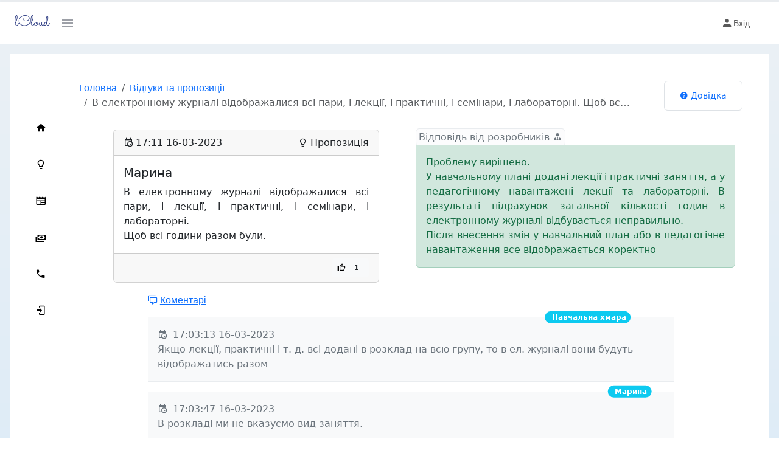

--- FILE ---
content_type: text/html; charset=UTF-8
request_url: https://lcloud.in.ua/d/cloud/f/feedback_detail/f_id/98
body_size: 7618
content:
<!DOCTYPE html>
<html lang="uk" data-bs-theme="light">
<head><meta charset="utf-8" />
<link rel="icon" href="https://cdn.lcloud.in.ua/logo/logo_small.png" type="image/x-icon">
<link rel="apple-touch-icon" href="https://cdn.lcloud.in.ua/logo/logo_small.png">
<meta name="viewport" content="width=device-width, initial-scale=1, shrink-to-fit=no">
<meta name="google" value="notranslate">
	
<title>В електронному журналі відображалися всі пари, і лекції, і практичні, | ЛКЛАУД</title>
<meta name="description" content="В електронному журналі відображалися всі пари, і лекції, і практичні, і семінари, і лабораторні.
Щоб всі години разом були.">
<link rel="canonical" href="https://lcloud.in.ua/feedback/98" />
    
 <meta property="og:title" content="В електронному журналі відображалися всі пари, і лекції, і практичні,"/>
<meta property="og:description" content="В електронному журналі відображалися всі пари, і лекції, і практичні, і семінари, і лабораторні.
Щоб всі години разом були."/>
 
<meta property="og:url" content="https://lcloud.in.ua/feedback/98"/>
   
<script type="text/javascript" src="https://www.google.com/recaptcha/api.js"></script>
<script type="text/javascript" src="https://cdn.lcloud.in.ua/tpl/cloud/js/jquery-3.6.3.min.js"></script>
<script type="text/javascript" src="https://cdn.lcloud.in.ua/tpl/cloud/js/jquery/1.13.2/jquery-ui.min.js"></script>
<script type="text/javascript" src="https://cdn.lcloud.in.ua/tpl/cloud/js/bootstrap/5.3.0-alpha1/bootstrap.bundle.min.js"></script>
<script type="text/javascript" src="https://cdn.lcloud.in.ua/tpl/cloud/js/aos.js"></script>
<script type="text/javascript" src="https://cdn.lcloud.in.ua/tpl/cloud/js/default.js?v=1.1"></script><script type="text/javascript" src="https://cdn.lcloud.in.ua/js//component/cloud/version/2.67/tpl/js/feedback_detail.js" ></script><link href="https://cdn.lcloud.in.ua/css//tpl/cloud/style/default;/tpl/cloud/style/bootstrap/5.3.0-alpha1/bootstrap.min;/tpl/cloud/style/aos;/tpl/cloud/style/materialdesignicons.min.css" rel="stylesheet" type="text/css" />	<script type="text/javascript" src="https://cdn.lcloud.in.ua/component/users/version/1.57/tpl/js/default_user.js"></script>	
<!-- Google Tag Manager -->
<script>(function(w,d,s,l,i){w[l]=w[l]||[];w[l].push({'gtm.start':
new Date().getTime(),event:'gtm.js'});var f=d.getElementsByTagName(s)[0],
j=d.createElement(s),dl=l!='dataLayer'?'&l='+l:'';j.async=true;j.src=
'https://www.googletagmanager.com/gtm.js?id='+i+dl;f.parentNode.insertBefore(j,f);
})(window,document,'script','dataLayer','GTM-5MKV3NQ');</script>
<!-- End Google Tag Manager -->
	
</head>
<body class="sidebar-icon-only" >
 <!-- Google Tag Manager (noscript) -->
<noscript><iframe src="https://www.googletagmanager.com/ns.html?id=GTM-5MKV3NQ"
height="0" width="0" style="display:none;visibility:hidden"></iframe></noscript>
<!-- End Google Tag Manager (noscript) -->
 <div class="sticky-top"  >
    <div class="progress"  style="height: 3px;" id="global_progress" role="progressbar"  aria-valuenow="0" aria-valuemin="0" aria-valuemax="100">
        <div id="progress_bar_global" class="progress-bar" style="width: 0%; height: 3px; "></div></div>
</div>
<div class="toast-container position-fixed bottom-0 end-0 p-3">
  
</div>    
    

       
<nav class="navbar default-layout-navbar col-lg-12 col-12 p-0 d-flex flex-row text-body bg-body d-print-none">
        <div class="text-center navbar-brand-wrapper d-flex align-items-center justify-content-center bg-body">
          <a class="navbar-brand brand-logo" title="ЛКЛАУД [навчальна хмара]" href="/">lCloud <span class="d-none d-xl-inline-block d-lg-inline-block d-md-inline-block">[learning cloud]</span></a>
          <a class="navbar-brand brand-logo-mini" title="ЛКЛАУД [навчальна хмара]" href="/">lCloud</a>
        </div>
     
        
     
       <div class="navbar-menu-wrapper d-flex align-items-stretch">
          <button class="navbar-toggler align-self-center" title="Навігація" type="button" data-toggle="minimize">
            <span class="mdi mdi-menu"></span>
          </button>
      
          <ul class="navbar-nav navbar-nav-right">
                         <li class="nav-item">
              <a class="ms_indicator nav-link" href="/login" >
                <i class="mdi mdi-account"></i>Вхід                <span class="count-symbol bg-warning"></span>
              </a>
           
            </li> 
              
                             
              
          </ul>
          <button class="navbar-toggler navbar-toggler-right d-lg-none align-self-center" title="Навігація" type="button" data-toggle="offcanvas">
            <span class="mdi mdi-menu"></span>
          </button>
        </div>
      </nav>        

 <div id="body" class="container-fluid p-0 p-sm-0 p-md-2 p-lg-3 p-xl-3">
<div class="content rounded-0 p-0 p-sm-0 p-md-0 p-lg-0 p-xl-3 text-body bg-body container-fluid page-body-wrapper" style="margin-top: 0px!important;">
  <nav class="sidebar sidebar-offcanvas text-body bg-body d-print-none" id="sidebar">
          <ul class="nav">



        
            
            <li class="nav-item text-body bg-body">
              <a class="nav-link" href="/">
                <span class="menu-title">Головна</span>
                <i class="mdi mdi-home menu-icon"></i>
              </a>
            </li>
      <li class="nav-item text-body bg-body">
              <a class="nav-link" href="/#services">
                <span class="menu-title">Можливості</span>
                <i class="mdi mdi-lightbulb-outline menu-icon"></i>
              </a>
            </li>
            <li class="nav-item text-body bg-body">
              <a class="nav-link" href="/#news">
                <span class="menu-title">Новини</span>
                <i class="mdi mdi-newspaper menu-icon"></i>
              </a>
            </li>
            <li class="nav-item text-body bg-body">
              <a class="nav-link" href="/#pricing">
                <span class="menu-title">Ціни</span>
                <i class="mdi mdi-cash-multiple menu-icon"></i>
              </a>
            </li>
             <li class="nav-item text-body bg-body">
              <a class="nav-link" href="/page/kontakty">
                <span class="menu-title">Контакти</span>
                <i class="mdi mdi-phone menu-icon"></i>
              </a>
            </li> 
            <li class="nav-item text-body bg-body">
              <a class="nav-link" href="/#register">
                <span class="menu-title">Реєструвати заклад</span>
                <i class="mdi mdi-login menu-icon"></i>
              </a>
            </li> 
    
    
             
            
             
              
               </ul>
        </nav>    
<div class="main-panel"><div class="container bg-white p-1 p-sm-1 p-md-3 p-lg-3 p-xl-3 text-body bg-body">	
  <div class="row  m-0 d-print-none" style="min-height:49px;">
      <div class="col-8 col-sm-8 col-md-9 col-lg-10 col-xl-10 p-0 h-100">
        <nav aria-label="breadcrumb">
        <ol class="breadcrumb h-100">
          <li class="breadcrumb-item d-md-block d-lg-block d-xl-block"><a class="text-decoration-none" href="/">Головна</a></li>
            <li class="breadcrumb-item d-sm-block d-md-block d-lg-block d-xl-block d-xxl-block text-decoration-none"><a class="text-decoration-none" href="/feedback">Відгуки та пропозиції</a></li>
          <li class="breadcrumb-item active w-auto text-nowrap text-truncate" aria-current="page">В електронному журналі відображалися всі пари, і лекції, і практичні, і семінари, і лабораторні.
Щоб всі години разом були. | Відгуки та пропозиції</li>
        </ol>
        </nav>
      </div>
      <div class="col-4 col-sm-4 col-md-3 col-lg-2 col-xl-2 p-0 h-100">
        <div class="list-group list-group-horizontal h-100 w-100 justify-content-end">
            
            <div class="list-group-item">
                <a class="d-print-none btn btn-link btn-sm text-center position-relative text-wrap ms-auto me-auto w-100 text-decoration-none"  target="_blank" data-bs-toggle="offcanvas" data-bs-target="#offcanvasRightFaq" aria-controls="offcanvasRightFaq" data-href="https://lcloud.in.ua/faq/cloud/feedback_detail" href="https://lcloud.in.ua/faq/cloud/feedback_detail" >
  <i class="mdi mdi-help-circle me-1"></i>Довідка</a>
                <div class="offcanvas offcanvas-end" tabindex="-1" id="offcanvasRightFaq" aria-labelledby="offcanvasRightLabel">
  <div class="offcanvas-header">
    <h5 class="offcanvas-title d-flex w-100" id="offcanvasRightLabel">
    <a class="w-100 text-decoration-none" target="_blank" href="https://lcloud.in.ua/faq/cloud/feedback_detail">Довідка</a> 
     <div class="flex-shrink-1 w-100 alert alert-info p-1 text-center">ЛКЛАУД ІД <span class="badge text-bg-secondary rounded-0">29</span></div></h5>
    <button type="button" class="btn-close" data-bs-dismiss="offcanvas" aria-label="Close"></button>
  </div>
  
  <div class="offcanvas-body p-3" id="faq_content" data-load="false"><div class="spinner-grow load_faq_spinner" role="status">
  <span class="visually-hidden">Loading...</span>
</div></div>
</div>
<script type="text/javascript">
const myOffcanvas = document.getElementById('offcanvasRightFaq')
myOffcanvas.addEventListener('show.bs.offcanvas', event => {
  
  if($("#faq_content").data('load')==false) { $("#faq_content").append('<iframe height="100%" width="100%" frameborder="0" id="faq_iframe" src="https://lcloud.in.ua/?do=faq&func=show_faq_one&link=cloud&link_func=feedback_detail&answer=iframe"></iframe>');
  $("#faq_content").data("load","true");
  
  }
});

</script>
<style>
#faq_content iframe{
    bottom: 0px;
    position: absolute;
    top: 60px;
    right: 0px;
    height: 100%;
}
#fq_content iframe body{
    margin-bottom:150px;
}
</style>

            </div>
        </div>
      </div>
    </div>
       
  <div class="container">
    
<div class="row align-items-start g-3">
  <div class="col-xxl-6 col-xl-6 col-lg-6 col-md-12">
    <div class="card mt-3 mx-auto col-xxl-10 col-xl-10 col-lg-10">
      <div class="card-header d-flex justify-content-between align-items-center">
        <span> <i class="mdi mdi-calendar-clock me-1"></i>17:11 16-03-2023</span>
        <span><i class="mdi mdi-lightbulb-outline me-1"></i>Пропозиція</span>
      </div>
      <div class="card-body">
        <h5 class="card-title">
                      Марина                  </h5>
        <p class="card-text text-justify">В електронному журналі відображалися всі пари, і лекції, і практичні, і семінари, і лабораторні.<br />
Щоб всі години разом були.</p>
      </div>
      <div class="card-footer d-flex justify-content-end">
        <button data-f_id="98"  class="btn btn-sm btn-outline feedback_rating_add btn-light">
          <i class="mdi mdi-thumb-up-outline me-1"></i>
          <span class="badge bg-light text-dark">1</span>
        </button>
      </div>
    </div>
  </div>

  <div class="col-xxl-6 col-xl-6 col-lg-6 col-md-12">
    <div class="mt-3"><span class="alert alert-light p-1">Відповідь від розробників <i class="mdi mdi-account-tie"></i></span><p title="Відповідь від розробників" class="card-text alert alert-success text-justify p-3 mb-0 rounded-top-0">Проблему вирішено. <br />
У навчальному плані додані лекції і практичні заняття, а у педагогічному навантажені лекції та лабораторні. В результаті підрахунок загальної кількості годин в електронному журналі відбувається неправильно. <br />
Після внесення змін у навчальний план або в педагогічне навантаження все відображається коректно</p></div>

      </div>
</div>

<div class="comments container mt-3 col-xxl-10 col-xl-10 col-lg-10 mx-auto">
  <a href="#comm" name="comm"><i class="mdi mdi-comment-multiple-outline me-1"></i>Коментарі</a>
  <div id="comments"><ul class="list-group mt-3 list-group-flush"><li id="feedback_comment32" class="list-group-item list-group-item-action list-group-item-secondary p-3 mb-3" >
			 <i class="mdi mdi-calendar-clock me-1"></i>
			17:03:13 16-03-2023<br>
			<span class="comm_text">Якщо лекції, практичні і т. д. всі додані в розклад на всю групу, то в ел. журналі вони будуть відображатись разом</span> 
			<span class="position-absolute top-0 end-0 translate-middle badge rounded-pill bg-info"><i class="mdi mdi-account-circle-outline me-1"></i>Навчальна хмара </span>
			</li><li id="feedback_comment33" class="list-group-item list-group-item-action list-group-item-secondary p-3 mb-3" >
			 <i class="mdi mdi-calendar-clock me-1"></i>
			17:03:47 16-03-2023<br>
			<span class="comm_text">В розкладі ми не вказуємо вид заняття.</span> 
			<span class="position-absolute top-0 end-0 translate-middle badge rounded-pill bg-info"><i class="mdi mdi-account-circle-outline me-1"></i>Марина </span>
			</li><li id="feedback_comment34" class="list-group-item list-group-item-action list-group-item-secondary p-3 mb-3" >
			 <i class="mdi mdi-calendar-clock me-1"></i>
			17:03:28 16-03-2023<br>
			<span class="comm_text">Вид занять не вплине на відображення, а ось параметр десяток, підгрупа чи вся група вплине</span> 
			<span class="position-absolute top-0 end-0 translate-middle badge rounded-pill bg-info"><i class="mdi mdi-account-circle-outline me-1"></i>Навчальна хмара </span>
			</li><li id="feedback_comment35" class="list-group-item list-group-item-action list-group-item-secondary p-3 mb-3" >
			 <i class="mdi mdi-calendar-clock me-1"></i>
			17:03:14 16-03-2023<br>
			<span class="comm_text">Вся група. Не вказуємо вид заняття.<br />
Як зробити так, що в електронному журналі відображалися не лише години лекційні а всі?</span> 
			<span class="position-absolute top-0 end-0 translate-middle badge rounded-pill bg-info"><i class="mdi mdi-account-circle-outline me-1"></i>Марина </span>
			</li><li id="feedback_comment36" class="list-group-item list-group-item-action list-group-item-secondary p-3 mb-3" >
			 <i class="mdi mdi-calendar-clock me-1"></i>
			17:03:19 16-03-2023<br>
			<span class="comm_text">Вкажіть одну назву групи та предмет, в які потрібно це відобразити</span> 
			<span class="position-absolute top-0 end-0 translate-middle badge rounded-pill bg-info"><i class="mdi mdi-account-circle-outline me-1"></i>Навчальна хмара </span>
			</li><li id="feedback_comment37" class="list-group-item list-group-item-action list-group-item-secondary p-3 mb-3" >
			 <i class="mdi mdi-calendar-clock me-1"></i>
			17:03:22 16-03-2023<br>
			<span class="comm_text">А якщо це не один предмет, це всі!?</span> 
			<span class="position-absolute top-0 end-0 translate-middle badge rounded-pill bg-info"><i class="mdi mdi-account-circle-outline me-1"></i>Марина </span>
			</li><li id="feedback_comment38" class="list-group-item list-group-item-action list-group-item-secondary p-3 mb-3" >
			 <i class="mdi mdi-calendar-clock me-1"></i>
			17:03:32 16-03-2023<br>
			<span class="comm_text">Тоді просто вкажіть групу і назву закладу</span> 
			<span class="position-absolute top-0 end-0 translate-middle badge rounded-pill bg-info"><i class="mdi mdi-account-circle-outline me-1"></i>Навчальна хмара </span>
			</li><li id="feedback_comment39" class="list-group-item list-group-item-action list-group-item-secondary p-3 mb-3" >
			 <i class="mdi mdi-calendar-clock me-1"></i>
			17:03:44 16-03-2023<br>
			<span class="comm_text">Криворізький фаховий коледж торгівлі та готельно-ресторанного бізнесу.</span> 
			<span class="position-absolute top-0 end-0 translate-middle badge rounded-pill bg-info"><i class="mdi mdi-account-circle-outline me-1"></i>Марина </span>
			</li><li id="feedback_comment40" class="list-group-item list-group-item-action list-group-item-secondary p-3 mb-3" >
			 <i class="mdi mdi-calendar-clock me-1"></i>
			18:03:02 16-03-2023<br>
			<span class="comm_text">В елек тронному журналі відображаються як лекції так і практичні. Після прив'язування теми до заняття тип заняття відображається знизу (після натискання на комірку ел. журналу)</span> 
			<span class="position-absolute top-0 end-0 translate-middle badge rounded-pill bg-info"><i class="mdi mdi-account-circle-outline me-1"></i>Навчальна хмара </span>
			</li><li id="feedback_comment41" class="list-group-item list-group-item-action list-group-item-secondary p-3 mb-3" >
			 <i class="mdi mdi-calendar-clock me-1"></i>
			18:03:06 16-03-2023<br>
			<span class="comm_text">А семінари, лабораторні?<br />
Щоб все разом було.<br />
Ви не можете це зробити, чі що?</span> 
			<span class="position-absolute top-0 end-0 translate-middle badge rounded-pill bg-info"><i class="mdi mdi-account-circle-outline me-1"></i>Марина </span>
			</li><li id="feedback_comment42" class="list-group-item list-group-item-action list-group-item-secondary p-3 mb-3" >
			 <i class="mdi mdi-calendar-clock me-1"></i>
			18:03:40 16-03-2023<br>
			<span class="comm_text">Я маю на увазі години всі разом</span> 
			<span class="position-absolute top-0 end-0 translate-middle badge rounded-pill bg-info"><i class="mdi mdi-account-circle-outline me-1"></i>Марина </span>
			</li><li id="feedback_comment43" class="list-group-item list-group-item-action list-group-item-secondary p-3 mb-3" >
			 <i class="mdi mdi-calendar-clock me-1"></i>
			18:03:52 16-03-2023<br>
			<span class="comm_text">В якій групі та з якого предмету передбачені семінари або лабораторні, які не відображаються в електронному журналі?</span> 
			<span class="position-absolute top-0 end-0 translate-middle badge rounded-pill bg-info"><i class="mdi mdi-account-circle-outline me-1"></i>Навчальна хмара </span>
			</li><li id="feedback_comment44" class="list-group-item list-group-item-action list-group-item-secondary p-3 mb-3" >
			 <i class="mdi mdi-calendar-clock me-1"></i>
			18:03:18 16-03-2023<br>
			<span class="comm_text">Ви що знущається, я вже Вам відповідала, всі предмети, які є в навчальних планах</span> 
			<span class="position-absolute top-0 end-0 translate-middle badge rounded-pill bg-info"><i class="mdi mdi-account-circle-outline me-1"></i>Марина </span>
			</li></ul></div>

  <div id="comment_add" class="mt-3">
    <div class="form-floating mb-2">
      <textarea id="comment_text" class="form-control" maxlength="800" placeholder="Коментар"></textarea>
      <label><i class="mdi mdi-comment-outline me-1"></i>Коментар</label>
    </div>
    <div class="form-floating mb-2">
      <input type="text" id="user_name" class="form-control" placeholder="Ім'я" />
      <label><i class="mdi mdi-account-circle-outline me-1"></i>Ім'я</label>
    </div>
    <button id="comment_add_butt" class="btn btn-success float-end mb-2">
      <i class="mdi mdi-comment-plus-outline me-1"></i>Залишити коментар    </button>

    <div class="g-recaptcha my-2" data-sitekey="6LcWUAATAAAAAOFJ3UN5we1MyT0EsM-BToakmkTJ"></div>
    <div class="info_about_add_comment clear-both"></div>
    <input type="hidden" id="comment_f_id" value="98" />
    <hr>
  </div>

  
</div>

    </div> 
  
  
</div></div></div>
</div> 

<script type="text/javascript">
      /**
   * Animation on scroll function and init
   */
  function aosInit() {
    AOS.init({
      duration: 600,
      easing: 'ease-in-out',
      once: false,
      mirror: false
    });
  }
  window.addEventListener('load', aosInit);
</script>

<script type="text/javascript">
window.addEventListener('scroll', function () {
    let sidebar = document.querySelector('#sidebar');
    let sidebarNav = document.querySelector('#sidebar .nav');
    

    if (!sidebar || !sidebarNav) return;

    // Перевіряємо computed стиль position у sidebar
    let sidebarPosition = window.getComputedStyle(sidebar).position;

    

    // Підсвічування активного пункту меню (без змін)
    let sections = document.querySelectorAll('section[id]');
    let navItems = document.querySelectorAll('#sidebar .nav .nav-item');
    let scrollPos = window.scrollY || document.documentElement.scrollTop;

    sections.forEach(section => {
        let top = section.offsetTop - 120;
        let bottom = top + section.offsetHeight;

        if (scrollPos >= top && scrollPos < bottom) {
            let id = section.getAttribute('id');
            navItems.forEach(item => item.classList.remove('active'));

            let activeItem = document.querySelector(`#sidebar .nav .nav-item a[href*="${id}"]`)?.parentElement;
            if (activeItem) {
                activeItem.classList.add('active');
            }
        }
    });
});


  

  
</script>
<style>
#sidebar .nav {
   position: sticky;
   width: inherit;
   top: 50%;
   transform: translateY(-50%);
}

</style>
<footer id="footer" class="footer position-relative dark-background">

    <div class="container footer-top">
      <div class="row gy-4">
        <div class="col-lg-5 col-md-12 footer-about">
          <a href="/" class="logo d-flex align-items-center">
            <span class="sitename">ПП «ЛКЛАУД»</span>
          </a>
          <p>Українська компанія, яка надає хмарні ІТ-рішення для навчальних закладів</p>
          <div class="social-links d-flex mt-4">
            <a rel="nofollow" target="_blank" title="Facebook" href="https://www.facebook.com/lcloudinua"><i class="mdi mdi-facebook"></i></a>
            <a rel="nofollow" target="_blank" title="Instagram" href="https://www.instagram.com/navchalna_hmara/"><i class="mdi mdi-instagram"></i></a>
            <a rel="nofollow" target="_blank" title="LinkedIn" href="https://www.linkedin.com/company/пп-«лклауд»/"><i class="mdi mdi-linkedin"></i></a>
            <a rel="nofollow" target="_blank" title="Telegram" href="https://t.me/lcloudinua"><i class="mdi mdi-telegram"></i></a>
            <a rel="nofollow" target="_blank" title="YouTube" href="https://www.youtube.com/@lcloudinua?sub_confirmation=1"><i class="mdi mdi-youtube"></i></a>
            <a rel="nofollow" target="_blank" title="TikTok" href="https://www.tiktok.com/@lcloudinua"><i class="mdi mdi-video"></i></a>
          </div>

          <div class="d-flex row row-cols-1 row-cols-sm-1 row-cols-md-2 row-cols-lg-2 g-3 text-center mt-3">      
                            <a target="_blank" rel="nofollow" class="d-block ms-auto me-auto" href="https://play.google.com/store/apps/details?id=com.stadnik.lcloud">
                  <img 
                    class="ms-auto me-auto position-relative d-block mw-100" 
                    width="200px" 
                    alt="Андроїд застосунок ЛКЛАУД" 
                    src="https://cdn.lcloud.in.ua/img/play_market_logo_black.png" />
                </a>
                                          <a target="_blank" rel="nofollow" class="d-block ms-auto me-auto" href="https://apps.apple.com/us/app/лклауд/id6757670411">
                  <img 
                    class="ms-auto me-auto position-relative d-block mw-100" 
                    width="200px" 
                    alt="iOS застосунок ЛКЛАУД" 
                    src="https://cdn.lcloud.in.ua/img/app_store_aviable_black.png" />
                </a>
                                </div>



        </div>

        <div class="col-lg-2 col-6 footer-links">
          <h4>Корисні посилання</h4>
          <ul>
            <li><a href="/page/about_company">Про компанію</a></li>
            <li><a href="/page/kontakty">Контакти</a></li>
            <li><a href="/news">Новини</a></li>
            <li><a href="/page/vacancies">Вакансії</a></li>
            <li><a href="/page/terms_of_use">Умови використання та конфіденційності</a></li>
            <li><a href="/page/dogovir">Договір</a></li>
            <li><a href="/catalog">Заклади освіти</a></li>
          </ul>
        </div>

        <div class="col-lg-2 col-6 footer-links">
          <h4>Наші послуги</h4>
          <ul>
            <li><a href="/license">Ліцензії</a></li>
            <li><a href="/course">Курси</a></li>
            <li><a href="/page/schedule_management">Управління розкладом занять</a></li>
            <li><a href="/page/journal">Електронний журнал</a></li>
            <li><a href="/page/ebook">Електронні підручники</a></li>
            <li><a href="/page/individual_teacher_work_plan">Індивідуальний план роботи викладача</a></li>
            <li><a href="/page/individual_curriculum">Індивідуальний навчальний план</a></li>


          </ul>
        </div>

        <div class="col-lg-3 col-md-12 footer-contact text-center text-md-start">
          <h4>Контакти</h4>
          <p>м. Звягель, 11705 Україна</p>
          <p><strong>Email:</strong> <span>info@lcloud.in.ua</span></p>
        </div>

      </div>
    </div>

    <div class="container copyright text-center mt-4">
      <p>© <span>Copyright</span> <strong class="px-1 sitename">Навчальна хмара «ЛКЛАУД»</strong> <span>All Rights Reserved</span></p>
    </div>

  </footer>
    


<style>
   #silenceBox {
      display: none;
      position: fixed;
      top: 0;
      left: 0;
      width: 100vw;
      height: 100vh;
      background-color: black;
      color: white;
      font-family: Arial, sans-serif;
      text-align: center;
      z-index: 9999;
    }
    #silenceBox div {
      font-size: 6vw;
      margin: 10px;
    }
    #countdown {
      font-weight: bold;
      font-size: 10vw;
    }
  </style>
<div id="silenceBox">
    <div>Загальнонаціональна хвилина мовчання за загиблими внаслідок збройної агресії рф проти України</div>
    <div id="countdown">60</div>
  </div>

  <script>
    function startSilenceMinute(secondsLeft) {
      const box = document.getElementById('silenceBox');
      const counter = document.getElementById('countdown');

      
	  box.style.display = 'flex';
      box.style.flexDirection = 'column';
      box.style.justifyContent = 'center';
      box.style.alignItems = 'center';
      counter.textContent = secondsLeft;

      const interval = setInterval(() => {
        secondsLeft--;
        counter.textContent = secondsLeft;

        if (secondsLeft <= 0) {
          clearInterval(interval);
          box.style.display = 'none';
        }
      }, 1000);
    }

    function checkSilenceWindow() {
      const now = new Date();
      const hours = now.getHours();
      const minutes = now.getMinutes();
      const seconds = now.getSeconds();

      // Перевірка, чи зараз 9:00:00 - 9:00:59
      if (hours === 9 && minutes === 0) {
        const secondsLeft = 60 - seconds;
        startSilenceMinute(secondsLeft);
      }
    }

    // Перевірка одразу при завантаженні
    checkSilenceWindow();

    // Також щосекунди перевіряємо на випадок, якщо сторінка відкрита раніше
    setInterval(() => {
      const now = new Date();
      if (now.getHours() === 9 && now.getMinutes() === 0 && now.getSeconds() === 0) {
        startSilenceMinute(60);
      }
    }, 1000);
  </script>

	</body>
</html>



--- FILE ---
content_type: text/html; charset=utf-8
request_url: https://www.google.com/recaptcha/api2/anchor?ar=1&k=6LcWUAATAAAAAOFJ3UN5we1MyT0EsM-BToakmkTJ&co=aHR0cHM6Ly9sY2xvdWQuaW4udWE6NDQz&hl=en&v=N67nZn4AqZkNcbeMu4prBgzg&size=normal&anchor-ms=20000&execute-ms=30000&cb=fq4p91fsdqh5
body_size: 49388
content:
<!DOCTYPE HTML><html dir="ltr" lang="en"><head><meta http-equiv="Content-Type" content="text/html; charset=UTF-8">
<meta http-equiv="X-UA-Compatible" content="IE=edge">
<title>reCAPTCHA</title>
<style type="text/css">
/* cyrillic-ext */
@font-face {
  font-family: 'Roboto';
  font-style: normal;
  font-weight: 400;
  font-stretch: 100%;
  src: url(//fonts.gstatic.com/s/roboto/v48/KFO7CnqEu92Fr1ME7kSn66aGLdTylUAMa3GUBHMdazTgWw.woff2) format('woff2');
  unicode-range: U+0460-052F, U+1C80-1C8A, U+20B4, U+2DE0-2DFF, U+A640-A69F, U+FE2E-FE2F;
}
/* cyrillic */
@font-face {
  font-family: 'Roboto';
  font-style: normal;
  font-weight: 400;
  font-stretch: 100%;
  src: url(//fonts.gstatic.com/s/roboto/v48/KFO7CnqEu92Fr1ME7kSn66aGLdTylUAMa3iUBHMdazTgWw.woff2) format('woff2');
  unicode-range: U+0301, U+0400-045F, U+0490-0491, U+04B0-04B1, U+2116;
}
/* greek-ext */
@font-face {
  font-family: 'Roboto';
  font-style: normal;
  font-weight: 400;
  font-stretch: 100%;
  src: url(//fonts.gstatic.com/s/roboto/v48/KFO7CnqEu92Fr1ME7kSn66aGLdTylUAMa3CUBHMdazTgWw.woff2) format('woff2');
  unicode-range: U+1F00-1FFF;
}
/* greek */
@font-face {
  font-family: 'Roboto';
  font-style: normal;
  font-weight: 400;
  font-stretch: 100%;
  src: url(//fonts.gstatic.com/s/roboto/v48/KFO7CnqEu92Fr1ME7kSn66aGLdTylUAMa3-UBHMdazTgWw.woff2) format('woff2');
  unicode-range: U+0370-0377, U+037A-037F, U+0384-038A, U+038C, U+038E-03A1, U+03A3-03FF;
}
/* math */
@font-face {
  font-family: 'Roboto';
  font-style: normal;
  font-weight: 400;
  font-stretch: 100%;
  src: url(//fonts.gstatic.com/s/roboto/v48/KFO7CnqEu92Fr1ME7kSn66aGLdTylUAMawCUBHMdazTgWw.woff2) format('woff2');
  unicode-range: U+0302-0303, U+0305, U+0307-0308, U+0310, U+0312, U+0315, U+031A, U+0326-0327, U+032C, U+032F-0330, U+0332-0333, U+0338, U+033A, U+0346, U+034D, U+0391-03A1, U+03A3-03A9, U+03B1-03C9, U+03D1, U+03D5-03D6, U+03F0-03F1, U+03F4-03F5, U+2016-2017, U+2034-2038, U+203C, U+2040, U+2043, U+2047, U+2050, U+2057, U+205F, U+2070-2071, U+2074-208E, U+2090-209C, U+20D0-20DC, U+20E1, U+20E5-20EF, U+2100-2112, U+2114-2115, U+2117-2121, U+2123-214F, U+2190, U+2192, U+2194-21AE, U+21B0-21E5, U+21F1-21F2, U+21F4-2211, U+2213-2214, U+2216-22FF, U+2308-230B, U+2310, U+2319, U+231C-2321, U+2336-237A, U+237C, U+2395, U+239B-23B7, U+23D0, U+23DC-23E1, U+2474-2475, U+25AF, U+25B3, U+25B7, U+25BD, U+25C1, U+25CA, U+25CC, U+25FB, U+266D-266F, U+27C0-27FF, U+2900-2AFF, U+2B0E-2B11, U+2B30-2B4C, U+2BFE, U+3030, U+FF5B, U+FF5D, U+1D400-1D7FF, U+1EE00-1EEFF;
}
/* symbols */
@font-face {
  font-family: 'Roboto';
  font-style: normal;
  font-weight: 400;
  font-stretch: 100%;
  src: url(//fonts.gstatic.com/s/roboto/v48/KFO7CnqEu92Fr1ME7kSn66aGLdTylUAMaxKUBHMdazTgWw.woff2) format('woff2');
  unicode-range: U+0001-000C, U+000E-001F, U+007F-009F, U+20DD-20E0, U+20E2-20E4, U+2150-218F, U+2190, U+2192, U+2194-2199, U+21AF, U+21E6-21F0, U+21F3, U+2218-2219, U+2299, U+22C4-22C6, U+2300-243F, U+2440-244A, U+2460-24FF, U+25A0-27BF, U+2800-28FF, U+2921-2922, U+2981, U+29BF, U+29EB, U+2B00-2BFF, U+4DC0-4DFF, U+FFF9-FFFB, U+10140-1018E, U+10190-1019C, U+101A0, U+101D0-101FD, U+102E0-102FB, U+10E60-10E7E, U+1D2C0-1D2D3, U+1D2E0-1D37F, U+1F000-1F0FF, U+1F100-1F1AD, U+1F1E6-1F1FF, U+1F30D-1F30F, U+1F315, U+1F31C, U+1F31E, U+1F320-1F32C, U+1F336, U+1F378, U+1F37D, U+1F382, U+1F393-1F39F, U+1F3A7-1F3A8, U+1F3AC-1F3AF, U+1F3C2, U+1F3C4-1F3C6, U+1F3CA-1F3CE, U+1F3D4-1F3E0, U+1F3ED, U+1F3F1-1F3F3, U+1F3F5-1F3F7, U+1F408, U+1F415, U+1F41F, U+1F426, U+1F43F, U+1F441-1F442, U+1F444, U+1F446-1F449, U+1F44C-1F44E, U+1F453, U+1F46A, U+1F47D, U+1F4A3, U+1F4B0, U+1F4B3, U+1F4B9, U+1F4BB, U+1F4BF, U+1F4C8-1F4CB, U+1F4D6, U+1F4DA, U+1F4DF, U+1F4E3-1F4E6, U+1F4EA-1F4ED, U+1F4F7, U+1F4F9-1F4FB, U+1F4FD-1F4FE, U+1F503, U+1F507-1F50B, U+1F50D, U+1F512-1F513, U+1F53E-1F54A, U+1F54F-1F5FA, U+1F610, U+1F650-1F67F, U+1F687, U+1F68D, U+1F691, U+1F694, U+1F698, U+1F6AD, U+1F6B2, U+1F6B9-1F6BA, U+1F6BC, U+1F6C6-1F6CF, U+1F6D3-1F6D7, U+1F6E0-1F6EA, U+1F6F0-1F6F3, U+1F6F7-1F6FC, U+1F700-1F7FF, U+1F800-1F80B, U+1F810-1F847, U+1F850-1F859, U+1F860-1F887, U+1F890-1F8AD, U+1F8B0-1F8BB, U+1F8C0-1F8C1, U+1F900-1F90B, U+1F93B, U+1F946, U+1F984, U+1F996, U+1F9E9, U+1FA00-1FA6F, U+1FA70-1FA7C, U+1FA80-1FA89, U+1FA8F-1FAC6, U+1FACE-1FADC, U+1FADF-1FAE9, U+1FAF0-1FAF8, U+1FB00-1FBFF;
}
/* vietnamese */
@font-face {
  font-family: 'Roboto';
  font-style: normal;
  font-weight: 400;
  font-stretch: 100%;
  src: url(//fonts.gstatic.com/s/roboto/v48/KFO7CnqEu92Fr1ME7kSn66aGLdTylUAMa3OUBHMdazTgWw.woff2) format('woff2');
  unicode-range: U+0102-0103, U+0110-0111, U+0128-0129, U+0168-0169, U+01A0-01A1, U+01AF-01B0, U+0300-0301, U+0303-0304, U+0308-0309, U+0323, U+0329, U+1EA0-1EF9, U+20AB;
}
/* latin-ext */
@font-face {
  font-family: 'Roboto';
  font-style: normal;
  font-weight: 400;
  font-stretch: 100%;
  src: url(//fonts.gstatic.com/s/roboto/v48/KFO7CnqEu92Fr1ME7kSn66aGLdTylUAMa3KUBHMdazTgWw.woff2) format('woff2');
  unicode-range: U+0100-02BA, U+02BD-02C5, U+02C7-02CC, U+02CE-02D7, U+02DD-02FF, U+0304, U+0308, U+0329, U+1D00-1DBF, U+1E00-1E9F, U+1EF2-1EFF, U+2020, U+20A0-20AB, U+20AD-20C0, U+2113, U+2C60-2C7F, U+A720-A7FF;
}
/* latin */
@font-face {
  font-family: 'Roboto';
  font-style: normal;
  font-weight: 400;
  font-stretch: 100%;
  src: url(//fonts.gstatic.com/s/roboto/v48/KFO7CnqEu92Fr1ME7kSn66aGLdTylUAMa3yUBHMdazQ.woff2) format('woff2');
  unicode-range: U+0000-00FF, U+0131, U+0152-0153, U+02BB-02BC, U+02C6, U+02DA, U+02DC, U+0304, U+0308, U+0329, U+2000-206F, U+20AC, U+2122, U+2191, U+2193, U+2212, U+2215, U+FEFF, U+FFFD;
}
/* cyrillic-ext */
@font-face {
  font-family: 'Roboto';
  font-style: normal;
  font-weight: 500;
  font-stretch: 100%;
  src: url(//fonts.gstatic.com/s/roboto/v48/KFO7CnqEu92Fr1ME7kSn66aGLdTylUAMa3GUBHMdazTgWw.woff2) format('woff2');
  unicode-range: U+0460-052F, U+1C80-1C8A, U+20B4, U+2DE0-2DFF, U+A640-A69F, U+FE2E-FE2F;
}
/* cyrillic */
@font-face {
  font-family: 'Roboto';
  font-style: normal;
  font-weight: 500;
  font-stretch: 100%;
  src: url(//fonts.gstatic.com/s/roboto/v48/KFO7CnqEu92Fr1ME7kSn66aGLdTylUAMa3iUBHMdazTgWw.woff2) format('woff2');
  unicode-range: U+0301, U+0400-045F, U+0490-0491, U+04B0-04B1, U+2116;
}
/* greek-ext */
@font-face {
  font-family: 'Roboto';
  font-style: normal;
  font-weight: 500;
  font-stretch: 100%;
  src: url(//fonts.gstatic.com/s/roboto/v48/KFO7CnqEu92Fr1ME7kSn66aGLdTylUAMa3CUBHMdazTgWw.woff2) format('woff2');
  unicode-range: U+1F00-1FFF;
}
/* greek */
@font-face {
  font-family: 'Roboto';
  font-style: normal;
  font-weight: 500;
  font-stretch: 100%;
  src: url(//fonts.gstatic.com/s/roboto/v48/KFO7CnqEu92Fr1ME7kSn66aGLdTylUAMa3-UBHMdazTgWw.woff2) format('woff2');
  unicode-range: U+0370-0377, U+037A-037F, U+0384-038A, U+038C, U+038E-03A1, U+03A3-03FF;
}
/* math */
@font-face {
  font-family: 'Roboto';
  font-style: normal;
  font-weight: 500;
  font-stretch: 100%;
  src: url(//fonts.gstatic.com/s/roboto/v48/KFO7CnqEu92Fr1ME7kSn66aGLdTylUAMawCUBHMdazTgWw.woff2) format('woff2');
  unicode-range: U+0302-0303, U+0305, U+0307-0308, U+0310, U+0312, U+0315, U+031A, U+0326-0327, U+032C, U+032F-0330, U+0332-0333, U+0338, U+033A, U+0346, U+034D, U+0391-03A1, U+03A3-03A9, U+03B1-03C9, U+03D1, U+03D5-03D6, U+03F0-03F1, U+03F4-03F5, U+2016-2017, U+2034-2038, U+203C, U+2040, U+2043, U+2047, U+2050, U+2057, U+205F, U+2070-2071, U+2074-208E, U+2090-209C, U+20D0-20DC, U+20E1, U+20E5-20EF, U+2100-2112, U+2114-2115, U+2117-2121, U+2123-214F, U+2190, U+2192, U+2194-21AE, U+21B0-21E5, U+21F1-21F2, U+21F4-2211, U+2213-2214, U+2216-22FF, U+2308-230B, U+2310, U+2319, U+231C-2321, U+2336-237A, U+237C, U+2395, U+239B-23B7, U+23D0, U+23DC-23E1, U+2474-2475, U+25AF, U+25B3, U+25B7, U+25BD, U+25C1, U+25CA, U+25CC, U+25FB, U+266D-266F, U+27C0-27FF, U+2900-2AFF, U+2B0E-2B11, U+2B30-2B4C, U+2BFE, U+3030, U+FF5B, U+FF5D, U+1D400-1D7FF, U+1EE00-1EEFF;
}
/* symbols */
@font-face {
  font-family: 'Roboto';
  font-style: normal;
  font-weight: 500;
  font-stretch: 100%;
  src: url(//fonts.gstatic.com/s/roboto/v48/KFO7CnqEu92Fr1ME7kSn66aGLdTylUAMaxKUBHMdazTgWw.woff2) format('woff2');
  unicode-range: U+0001-000C, U+000E-001F, U+007F-009F, U+20DD-20E0, U+20E2-20E4, U+2150-218F, U+2190, U+2192, U+2194-2199, U+21AF, U+21E6-21F0, U+21F3, U+2218-2219, U+2299, U+22C4-22C6, U+2300-243F, U+2440-244A, U+2460-24FF, U+25A0-27BF, U+2800-28FF, U+2921-2922, U+2981, U+29BF, U+29EB, U+2B00-2BFF, U+4DC0-4DFF, U+FFF9-FFFB, U+10140-1018E, U+10190-1019C, U+101A0, U+101D0-101FD, U+102E0-102FB, U+10E60-10E7E, U+1D2C0-1D2D3, U+1D2E0-1D37F, U+1F000-1F0FF, U+1F100-1F1AD, U+1F1E6-1F1FF, U+1F30D-1F30F, U+1F315, U+1F31C, U+1F31E, U+1F320-1F32C, U+1F336, U+1F378, U+1F37D, U+1F382, U+1F393-1F39F, U+1F3A7-1F3A8, U+1F3AC-1F3AF, U+1F3C2, U+1F3C4-1F3C6, U+1F3CA-1F3CE, U+1F3D4-1F3E0, U+1F3ED, U+1F3F1-1F3F3, U+1F3F5-1F3F7, U+1F408, U+1F415, U+1F41F, U+1F426, U+1F43F, U+1F441-1F442, U+1F444, U+1F446-1F449, U+1F44C-1F44E, U+1F453, U+1F46A, U+1F47D, U+1F4A3, U+1F4B0, U+1F4B3, U+1F4B9, U+1F4BB, U+1F4BF, U+1F4C8-1F4CB, U+1F4D6, U+1F4DA, U+1F4DF, U+1F4E3-1F4E6, U+1F4EA-1F4ED, U+1F4F7, U+1F4F9-1F4FB, U+1F4FD-1F4FE, U+1F503, U+1F507-1F50B, U+1F50D, U+1F512-1F513, U+1F53E-1F54A, U+1F54F-1F5FA, U+1F610, U+1F650-1F67F, U+1F687, U+1F68D, U+1F691, U+1F694, U+1F698, U+1F6AD, U+1F6B2, U+1F6B9-1F6BA, U+1F6BC, U+1F6C6-1F6CF, U+1F6D3-1F6D7, U+1F6E0-1F6EA, U+1F6F0-1F6F3, U+1F6F7-1F6FC, U+1F700-1F7FF, U+1F800-1F80B, U+1F810-1F847, U+1F850-1F859, U+1F860-1F887, U+1F890-1F8AD, U+1F8B0-1F8BB, U+1F8C0-1F8C1, U+1F900-1F90B, U+1F93B, U+1F946, U+1F984, U+1F996, U+1F9E9, U+1FA00-1FA6F, U+1FA70-1FA7C, U+1FA80-1FA89, U+1FA8F-1FAC6, U+1FACE-1FADC, U+1FADF-1FAE9, U+1FAF0-1FAF8, U+1FB00-1FBFF;
}
/* vietnamese */
@font-face {
  font-family: 'Roboto';
  font-style: normal;
  font-weight: 500;
  font-stretch: 100%;
  src: url(//fonts.gstatic.com/s/roboto/v48/KFO7CnqEu92Fr1ME7kSn66aGLdTylUAMa3OUBHMdazTgWw.woff2) format('woff2');
  unicode-range: U+0102-0103, U+0110-0111, U+0128-0129, U+0168-0169, U+01A0-01A1, U+01AF-01B0, U+0300-0301, U+0303-0304, U+0308-0309, U+0323, U+0329, U+1EA0-1EF9, U+20AB;
}
/* latin-ext */
@font-face {
  font-family: 'Roboto';
  font-style: normal;
  font-weight: 500;
  font-stretch: 100%;
  src: url(//fonts.gstatic.com/s/roboto/v48/KFO7CnqEu92Fr1ME7kSn66aGLdTylUAMa3KUBHMdazTgWw.woff2) format('woff2');
  unicode-range: U+0100-02BA, U+02BD-02C5, U+02C7-02CC, U+02CE-02D7, U+02DD-02FF, U+0304, U+0308, U+0329, U+1D00-1DBF, U+1E00-1E9F, U+1EF2-1EFF, U+2020, U+20A0-20AB, U+20AD-20C0, U+2113, U+2C60-2C7F, U+A720-A7FF;
}
/* latin */
@font-face {
  font-family: 'Roboto';
  font-style: normal;
  font-weight: 500;
  font-stretch: 100%;
  src: url(//fonts.gstatic.com/s/roboto/v48/KFO7CnqEu92Fr1ME7kSn66aGLdTylUAMa3yUBHMdazQ.woff2) format('woff2');
  unicode-range: U+0000-00FF, U+0131, U+0152-0153, U+02BB-02BC, U+02C6, U+02DA, U+02DC, U+0304, U+0308, U+0329, U+2000-206F, U+20AC, U+2122, U+2191, U+2193, U+2212, U+2215, U+FEFF, U+FFFD;
}
/* cyrillic-ext */
@font-face {
  font-family: 'Roboto';
  font-style: normal;
  font-weight: 900;
  font-stretch: 100%;
  src: url(//fonts.gstatic.com/s/roboto/v48/KFO7CnqEu92Fr1ME7kSn66aGLdTylUAMa3GUBHMdazTgWw.woff2) format('woff2');
  unicode-range: U+0460-052F, U+1C80-1C8A, U+20B4, U+2DE0-2DFF, U+A640-A69F, U+FE2E-FE2F;
}
/* cyrillic */
@font-face {
  font-family: 'Roboto';
  font-style: normal;
  font-weight: 900;
  font-stretch: 100%;
  src: url(//fonts.gstatic.com/s/roboto/v48/KFO7CnqEu92Fr1ME7kSn66aGLdTylUAMa3iUBHMdazTgWw.woff2) format('woff2');
  unicode-range: U+0301, U+0400-045F, U+0490-0491, U+04B0-04B1, U+2116;
}
/* greek-ext */
@font-face {
  font-family: 'Roboto';
  font-style: normal;
  font-weight: 900;
  font-stretch: 100%;
  src: url(//fonts.gstatic.com/s/roboto/v48/KFO7CnqEu92Fr1ME7kSn66aGLdTylUAMa3CUBHMdazTgWw.woff2) format('woff2');
  unicode-range: U+1F00-1FFF;
}
/* greek */
@font-face {
  font-family: 'Roboto';
  font-style: normal;
  font-weight: 900;
  font-stretch: 100%;
  src: url(//fonts.gstatic.com/s/roboto/v48/KFO7CnqEu92Fr1ME7kSn66aGLdTylUAMa3-UBHMdazTgWw.woff2) format('woff2');
  unicode-range: U+0370-0377, U+037A-037F, U+0384-038A, U+038C, U+038E-03A1, U+03A3-03FF;
}
/* math */
@font-face {
  font-family: 'Roboto';
  font-style: normal;
  font-weight: 900;
  font-stretch: 100%;
  src: url(//fonts.gstatic.com/s/roboto/v48/KFO7CnqEu92Fr1ME7kSn66aGLdTylUAMawCUBHMdazTgWw.woff2) format('woff2');
  unicode-range: U+0302-0303, U+0305, U+0307-0308, U+0310, U+0312, U+0315, U+031A, U+0326-0327, U+032C, U+032F-0330, U+0332-0333, U+0338, U+033A, U+0346, U+034D, U+0391-03A1, U+03A3-03A9, U+03B1-03C9, U+03D1, U+03D5-03D6, U+03F0-03F1, U+03F4-03F5, U+2016-2017, U+2034-2038, U+203C, U+2040, U+2043, U+2047, U+2050, U+2057, U+205F, U+2070-2071, U+2074-208E, U+2090-209C, U+20D0-20DC, U+20E1, U+20E5-20EF, U+2100-2112, U+2114-2115, U+2117-2121, U+2123-214F, U+2190, U+2192, U+2194-21AE, U+21B0-21E5, U+21F1-21F2, U+21F4-2211, U+2213-2214, U+2216-22FF, U+2308-230B, U+2310, U+2319, U+231C-2321, U+2336-237A, U+237C, U+2395, U+239B-23B7, U+23D0, U+23DC-23E1, U+2474-2475, U+25AF, U+25B3, U+25B7, U+25BD, U+25C1, U+25CA, U+25CC, U+25FB, U+266D-266F, U+27C0-27FF, U+2900-2AFF, U+2B0E-2B11, U+2B30-2B4C, U+2BFE, U+3030, U+FF5B, U+FF5D, U+1D400-1D7FF, U+1EE00-1EEFF;
}
/* symbols */
@font-face {
  font-family: 'Roboto';
  font-style: normal;
  font-weight: 900;
  font-stretch: 100%;
  src: url(//fonts.gstatic.com/s/roboto/v48/KFO7CnqEu92Fr1ME7kSn66aGLdTylUAMaxKUBHMdazTgWw.woff2) format('woff2');
  unicode-range: U+0001-000C, U+000E-001F, U+007F-009F, U+20DD-20E0, U+20E2-20E4, U+2150-218F, U+2190, U+2192, U+2194-2199, U+21AF, U+21E6-21F0, U+21F3, U+2218-2219, U+2299, U+22C4-22C6, U+2300-243F, U+2440-244A, U+2460-24FF, U+25A0-27BF, U+2800-28FF, U+2921-2922, U+2981, U+29BF, U+29EB, U+2B00-2BFF, U+4DC0-4DFF, U+FFF9-FFFB, U+10140-1018E, U+10190-1019C, U+101A0, U+101D0-101FD, U+102E0-102FB, U+10E60-10E7E, U+1D2C0-1D2D3, U+1D2E0-1D37F, U+1F000-1F0FF, U+1F100-1F1AD, U+1F1E6-1F1FF, U+1F30D-1F30F, U+1F315, U+1F31C, U+1F31E, U+1F320-1F32C, U+1F336, U+1F378, U+1F37D, U+1F382, U+1F393-1F39F, U+1F3A7-1F3A8, U+1F3AC-1F3AF, U+1F3C2, U+1F3C4-1F3C6, U+1F3CA-1F3CE, U+1F3D4-1F3E0, U+1F3ED, U+1F3F1-1F3F3, U+1F3F5-1F3F7, U+1F408, U+1F415, U+1F41F, U+1F426, U+1F43F, U+1F441-1F442, U+1F444, U+1F446-1F449, U+1F44C-1F44E, U+1F453, U+1F46A, U+1F47D, U+1F4A3, U+1F4B0, U+1F4B3, U+1F4B9, U+1F4BB, U+1F4BF, U+1F4C8-1F4CB, U+1F4D6, U+1F4DA, U+1F4DF, U+1F4E3-1F4E6, U+1F4EA-1F4ED, U+1F4F7, U+1F4F9-1F4FB, U+1F4FD-1F4FE, U+1F503, U+1F507-1F50B, U+1F50D, U+1F512-1F513, U+1F53E-1F54A, U+1F54F-1F5FA, U+1F610, U+1F650-1F67F, U+1F687, U+1F68D, U+1F691, U+1F694, U+1F698, U+1F6AD, U+1F6B2, U+1F6B9-1F6BA, U+1F6BC, U+1F6C6-1F6CF, U+1F6D3-1F6D7, U+1F6E0-1F6EA, U+1F6F0-1F6F3, U+1F6F7-1F6FC, U+1F700-1F7FF, U+1F800-1F80B, U+1F810-1F847, U+1F850-1F859, U+1F860-1F887, U+1F890-1F8AD, U+1F8B0-1F8BB, U+1F8C0-1F8C1, U+1F900-1F90B, U+1F93B, U+1F946, U+1F984, U+1F996, U+1F9E9, U+1FA00-1FA6F, U+1FA70-1FA7C, U+1FA80-1FA89, U+1FA8F-1FAC6, U+1FACE-1FADC, U+1FADF-1FAE9, U+1FAF0-1FAF8, U+1FB00-1FBFF;
}
/* vietnamese */
@font-face {
  font-family: 'Roboto';
  font-style: normal;
  font-weight: 900;
  font-stretch: 100%;
  src: url(//fonts.gstatic.com/s/roboto/v48/KFO7CnqEu92Fr1ME7kSn66aGLdTylUAMa3OUBHMdazTgWw.woff2) format('woff2');
  unicode-range: U+0102-0103, U+0110-0111, U+0128-0129, U+0168-0169, U+01A0-01A1, U+01AF-01B0, U+0300-0301, U+0303-0304, U+0308-0309, U+0323, U+0329, U+1EA0-1EF9, U+20AB;
}
/* latin-ext */
@font-face {
  font-family: 'Roboto';
  font-style: normal;
  font-weight: 900;
  font-stretch: 100%;
  src: url(//fonts.gstatic.com/s/roboto/v48/KFO7CnqEu92Fr1ME7kSn66aGLdTylUAMa3KUBHMdazTgWw.woff2) format('woff2');
  unicode-range: U+0100-02BA, U+02BD-02C5, U+02C7-02CC, U+02CE-02D7, U+02DD-02FF, U+0304, U+0308, U+0329, U+1D00-1DBF, U+1E00-1E9F, U+1EF2-1EFF, U+2020, U+20A0-20AB, U+20AD-20C0, U+2113, U+2C60-2C7F, U+A720-A7FF;
}
/* latin */
@font-face {
  font-family: 'Roboto';
  font-style: normal;
  font-weight: 900;
  font-stretch: 100%;
  src: url(//fonts.gstatic.com/s/roboto/v48/KFO7CnqEu92Fr1ME7kSn66aGLdTylUAMa3yUBHMdazQ.woff2) format('woff2');
  unicode-range: U+0000-00FF, U+0131, U+0152-0153, U+02BB-02BC, U+02C6, U+02DA, U+02DC, U+0304, U+0308, U+0329, U+2000-206F, U+20AC, U+2122, U+2191, U+2193, U+2212, U+2215, U+FEFF, U+FFFD;
}

</style>
<link rel="stylesheet" type="text/css" href="https://www.gstatic.com/recaptcha/releases/N67nZn4AqZkNcbeMu4prBgzg/styles__ltr.css">
<script nonce="Tmc_zERpFg_JnDzzV6sEWg" type="text/javascript">window['__recaptcha_api'] = 'https://www.google.com/recaptcha/api2/';</script>
<script type="text/javascript" src="https://www.gstatic.com/recaptcha/releases/N67nZn4AqZkNcbeMu4prBgzg/recaptcha__en.js" nonce="Tmc_zERpFg_JnDzzV6sEWg">
      
    </script></head>
<body><div id="rc-anchor-alert" class="rc-anchor-alert"></div>
<input type="hidden" id="recaptcha-token" value="[base64]">
<script type="text/javascript" nonce="Tmc_zERpFg_JnDzzV6sEWg">
      recaptcha.anchor.Main.init("[\x22ainput\x22,[\x22bgdata\x22,\x22\x22,\[base64]/[base64]/[base64]/ZyhXLGgpOnEoW04sMjEsbF0sVywwKSxoKSxmYWxzZSxmYWxzZSl9Y2F0Y2goayl7RygzNTgsVyk/[base64]/[base64]/[base64]/[base64]/[base64]/[base64]/[base64]/bmV3IEJbT10oRFswXSk6dz09Mj9uZXcgQltPXShEWzBdLERbMV0pOnc9PTM/bmV3IEJbT10oRFswXSxEWzFdLERbMl0pOnc9PTQ/[base64]/[base64]/[base64]/[base64]/[base64]\\u003d\x22,\[base64]\\u003d\\u003d\x22,\x22R3/[base64]/ChMKtLsOOwrMBPzYwDcOUwpxcLcOPK8OEHsKAwq/DlMO6wqkUe8OEMx7CszLDmHXCsm7CrmNdwoEobWgOdcKOwrrDp3HDmDIHw6zCqlnDtsOIT8KHwqNPwrvDucKRwocDwrrCmsKMw5JAw5hiwrLDiMOQw6LCnSLDlzfChcOmfTfCuMKdBMOjwpXColjDhMK8w5JdS8KIw7EZNsOta8Krwrs8M8KAw47DhcOuVDvCpm/DsXoiwrUAb0V+JT3Dp2PCs8O8Pz9Bw6o4wo17w4TDj8Kkw5kiFsKYw7pLwroHwrnCmRHDu33CkMKcw6XDv2DCqsOawp7CmxfChsOjbsKoLw7CkA7CkVfDkcOmNFR+woXDqcO6w41oSAN7wp3Dq3fDuMKtZTTCtcOYw7DCtsK/wo/CnsKrwroWwrvCrH7Csj3CrXzDs8K+ODDDtsK9CsODXsOgG11rw4LCnXzDjhMBw7HCtsOmwpVhI8K8LxdhHMK8w7sKwqfClsOtJsKXcS5Rwr/Du1zDsEo4DTnDjMOIwrZLw4BcworCgmnCucOWW8OSwq4fJsOnDMKWw5TDpWEAOsODQ2XCpBHDpT4eXMOiw4zDsn8ifMK0wr9AE8OmXBjCmsKAIsKnc8O0CyjCq8O5C8OsIX0QaEzDtsKML8KiwqlpA01ow5UNVcKnw7/DpcOODMKdwqZReU/DokLCmUtdEsKeMcOdw6jDhDvDpsKxEcOACEHCl8ODCUkEeDDCpD/CisOgw4jDqTbDl2JLw4x6TyI9AlJSacK7wpDDkA/CggPDjsOGw6cUwqpvwp4xdcK7YcOMw7V/DQEDfF7Dh34FbsOuwoxDwr/CkMOdSsKdwrzCicORwoPCmsOfPsKJwqBATMOJwrzCnsOwwrDDisOnw6s2AcKqbsOEw4fDocKPw5lmwoLDgMO7YQQ8EyhIw7Z/[base64]/Cq8KCLC7CiWTDhcO5OErCnsKAZkzChsKyUk4kw7rCml/CpsOzeMKSZSHDpMK3w53Dm8KzwrnDkGY2SH55bcKVJ04HwrNwI8OwwqtXH0B7w6nCjDc0DSBcw6PDhsOfNsOew7RCw558w6MQwpTDpFxfeipLLB9lA1HCpMKpf3RIPGTDlFjDoErDq8O9BXF2a1AjbcKzwpDDgldWARkZwojCocOWCsOBw4hbR8ONBXQrJV/Dv8KoITfCiyNhUcO5w7/CtsKUPMKrK8OjdgvDh8OZwprChSHDqF17YcKLwonDmMO9w5pjw6Uuw5XCmn/DmGpeAcOVwr7CpcK+GCJJQMKYw55/woHDlnfCp8KMYEkiw6Qvwr15ccKRdCY5ScOffsOSw5fCsBtPwp18wpnDpnhdwpl+w5XDl8KFT8K5w63DhgBKw5BmKRslw7PCv8KRw5vDtsKNdVrDhj3ClsKNSAg2Ll3CmcKBZsO6Dwp2EDI2M3nDnsKOE205UUxqwqrCuxHDssKlwokew6jDoBtnwo0zw5Mvd0/[base64]/Ci8OgKsOKXlbDjsOmfAzDlDDDqMOuNsKcOz3DtMKXeUkQfC50A8O5Ynguw64PQsKFw5kYw5TDmEhOwrXCgsKEwobDs8KiPsKoTQkyFBUtWgHDqMONKm1uIMKDcGLCisKaw5TDuEo4w4XCr8OYbQMiwp4yHcKcX8KbaA7CtcKxwogIPkbDrcOINcKTw7Mzwr3Diz/[base64]/[base64]/DvSnDj3Y6ZMOMwrDCo8OdZMKjw51iw5bDpMKDwpphwpYVw4kLNMKiwqpxMMKEwrYCw55AXcKFw4Jsw6rDiF15woPDmcO0Lm7CkQM9BUfCr8Kze8O5w5zDrsO2w5A/XHfDssOgwpjCjsKAQsOnN0rCri5Qw5sowo/CgcKNwpXDp8KDW8KSwrguwqEnwpLDv8ORZUYwRXRYwq1Vwogcw7LCoMKBw5LDvxPDoXPDncKYCR3DisKdS8OSXsKUa8KQXw3Dg8OuwowXwprCpnNLQyTCl8Kqw4YpT8KzTVHCgT7DgXwUwrViUDJrwp41R8OuP2PDtC/Cj8O+w5FZw4Y/w6bCg1LDrcKwwpdKwoR5wrBFwosOZB3DgcKSw5kQWMKkRcK9w5pRRlkrPzgcXMOfw4Mcw63DoXgowr7DuH4RW8KsA8O1LcKKJcKxwrRKDMO8w4UHw5/DoCAawr0uC8Kuwqs2PglVwps/f2LDkjVAwo5udsOnw6TCrMOFG3NLw4xtTiLDvSXDk8KnwoIpwqFQw4/DlUHCksOTwr7Cu8O6ZD5fw7bCo2bChsOkRAnCnsO+FMKPwq3CjRTCkcO7CcORHU/DmG5Cwo/[base64]/wowjwr8/woBba8KkfEbDr8KeQQADaR0FKcOLYsKIHsKZwqBTBELCimnCqHPDtsOhw4dYQhTDvsKDwpfCv8OtwqvCm8KOw4pZWcOAJDoJw4rCpcOCG1bCqGVtNsKYN3vDkMKpwqRdNMKewqV7w77DmsOkFwkWw5XCv8KiGV83w4zDugfDqk7Do8O/NcOteQsIw5rCtCzCvmXCtS49wrB2OsO+wqXChiBOwrc4wpcFR8Kxwrg/[base64]/LcOxw7jDicOSw5nDlcOjwr3CpHUfwq4DcMOywpI2wpl9wo7CnjfDl8O4WjPCqMOFbWrCnMOBSVIjFcOwTsOwwr/CjMOtwqjDvgRNclbDs8KHw6B8w47CgxnCosKaw6HCpMOrwrU+wqXDk8KIfX7Dnx4EUB3DoCwGw49hJUPDjWvCo8KvVTDDusKDw5caLzx7W8OWKcOLw77Dl8KIwqXCv0saak/Cj8OwLsKDwqNxXlbCnsKxwp7DuzkRVAXDo8OaQMK6wp7ClTQawrRDwqPDpMOhacKvwpzCrHbCrBUQw53DrRRqwrfDlcKuwrrCg8KXV8ObwoPCnW/CrUzCo2B1w4fDuFjCmMK4MVwKYMOuw77DmX9oBQHChsO4EsK7w7zDqgTCusKwLsOnAGMXTMOjTMK6QCYtZsO0A8KMwpPCpMKJwpfDhShcw75Vw4PDosOVAcOORsKsK8OsIcODaMKzw7jDnWLCi2zDq1V7J8KCw5rChsOywr/DqcKQd8ObwofCom1mdRbCrnrDtQV0XsORw6LDhHfDmTw3PsOTwolZwqB2ZC/[base64]/DtsORworCnWFIwpbChUrCjsKfBsKPwpnCmm8Vwr17f3zChsK/wrgIw71gBHI4w4rDun1TwoZrwpXDkQIDPDZDwqY5wrXClyYNw4pWw7TCrgfDsMO2L8Odw6bDvMKPRsO2w48VU8KFw6EJwrYqwqHDnMOGBHEaw6nClMOAw58ow6LCuwPDgsKZDX/Dpxlvw6PCkcKTw65Zw7hEY8KUQBJ0HzJPP8KgMsKiwptYfz/Cl8OVXnHCkMOjwqrDs8KmwqMocMO7CMOTJMKsSVodwoQyOhvDscKZw7hJw7MjTzZawpvDpxzDqsO/[base64]/[base64]/[base64]/[base64]/[base64]/KiZZLMOnW1hBwoQhw4TDlkx1R3XCnxvDm8OeGcKkwp/[base64]/[base64]/w7wOw4fDucOQw5RwGsOhX8OMw4/[base64]/CskxxcGnDrcOCw5PDucKUw5XCpcOTw4HDhiXChUcRwoNUw6zDr8Ktw6TDnsO+wo/DlAXCusOudGNZT3YDw4bDpGrDhsKMVsKlD8OhwoHDjcOvUMO6w5TDhGvDisOYT8ObPRHDjg0QwrhCwoFUYcORwo3DpTkOwo0LNzNdwprCkTDDisKXR8OIwrzDsyIaaSLDnh12bVHDu0p9w6MSfsOPwrI3VcKfwpNKw6s/AcOkHsKlw6LCpsK8wpcMEGbDjlzCtmQiQloow4oLwpDDqcK5wqcWUcKPw5zCgV3Cvy/DlHXDgMKqwp9Mw73DqMOgacOJR8KHwpAWw70NJh3Dv8OawrTCicKOMEnDpMKmw6nDqTYbw5wEw7Ugw5lnDm1Qw7TDr8KLWQh8w51LWR9yHcOcRMObwqwMdVPDr8OMWmDCmkQrLsK5DGLCkMO/[base64]/SMK4w4wxwoTCvMOxwrrDvhfCjcO2wpIhKcKDwot0NsKhwr9MIcKhL8KLw7tvFsK0ZMOzw5HDoSYPwq1Fw54cwpYwR8O0w7oUwr0Sw7dXw6TCqsOTwp8FDGHDgMOIw7cGRsK0w6MiwpU/w5PCnGDCmUdTwpHDkMO3w4xAw6g1AcK1a8KYw53CnibCgAXDl1vCkMKMdMKscMOYGMO1KMOOw78IworChcKcwrXCu8OGw53CrcO2SD12w70iUMKrGwrDv8KuRXXDm38VesKSOcK8LcKMw617w4wLw6dCw5h2HEEiazHCqFNAwoTDgcKsfnPDpTjDgcKHwrBgwpbChV/DtcOYTsOFFhhUC8OfcsO2KBnDrDnDrmx2OMKGwqfDrMOTwqfDoyDDnsODw7zDnEPCnz5Fw5I5w5wsw75xw47DpMO7w47DncOUw4oSUz0tM0/CvMO1wogIVMKIbW8iw5IAw5PDg8KFwrUFwoV6wrDCl8O+w5LDn8Oew4UjPwvDqFTDqUM2w44cw7lsw5TDpl01wqtdeMKiU8OFwpvCsBNbe8KqOMOJwptgw4Flw70Rw7/[base64]/DrGrCg8K2wqDDnMKkNcOcwrlKwoDDrMOuwqZTwqXCisKDQcKbw7gydMK/ZyZpwqDCg8K/w7FwGVnDph3Csg4CJwRew7zDhsOpw57CucOvCMKtw4rDilUOOMK9w6tuwqnCqMKPDBnCiMKyw7bCowsKw7rChEsuwrw1O8O6w6UiAsOZQcKUL8OhAsOhw6nDsDPCuMOBaWguHF/DjcOMVcKUE3E/TzRQw4oCw7NwTcOfw6M8bhlbHsOWZ8O0wqPDpTXCvMO4wpfCllzDkBnDqsKhAsObwqZBBMKTRsK2QjjDsMOkwp/DjVhdwpDDrsKGUD3DvMK+wr7CuRLDkcKENWw+w69tOsKTwqFlw4jDmhrDoDQSV8OFwptnE8KTYlbCghthw4vCm8OaDcKMwqfCmnvDscOXNzPCgwnDvsOkN8OmfsO+wqPDj8O2IsKuwofCvsK2w4/CrifDqcKuL1FKUmTCjGRbwq5FwpcowpjClFtKMcKPIMOXAcOMw5Yha8OYw6fChMOtCEXDkMKfw5BFLcKaIRVIwopOXMOHDC8kWHd0w7osWRtaUsOOSMOua8OGwo3Ds8O8w4Fow58SL8Ouwql/T1cBwp/CiHcFR8OadFgKwoHDucKGw7p+w5bChMKcTcO7w6jDoA3CicOhd8KXw7fDj2HCrg7Cj8ODwoITwojDkkzCqcOTScO9Jn3CjsO/[base64]/CrEHCi8Krw6jDtQDCplPCiDQDfMOIfMKkwqt6TnDDuMKhMsKFwr/[base64]/CpMOfacKswrPDlSE7woXCqMKEUsKyJcOfwqJ7PMOpNF4DN8O8wpx6KiA6GsO/w4JmGGVRwqHDt0cDwpvCrsKACcOlan7Du18uTXvDhD8AfcKrWsK4NMOGw6nDtcKfIRUZXMKzVGzDkcKBwrBITHE2ZcOEFAN0wpnCmMKvWcKuJ8Ktw7/CrcO1H8OFTcKWw4rCoMO6wqhlw5/Cv2oFdQNRRcKIRsKCRHbDocOBw6B0LDg+w5jCqsO8YcK6K0jDrcOiME1Swr9edcKTPsONwpc/w6V4PMO9w4BpwpsCwqfDgsOyIzYBXsOsYjfCuUbChsO0wpMZwpY/wqgbw4DDmcOsw5nCrFjDo1XDscO8S8KcEBdeazjDmDfDu8K1FmV6fixIDU/[base64]/Ck8OYwqtPw6bCo8OEeWs5wpzDp8O6wq10w4fDp8Oww7Y1wo/[base64]/DvsK5NgYBTy/DucOYwp92c8Obw6jDm1QMwp7DogzChsK0VcOWw4lMO2AWAB5FwrFidB/Dk8KLF8ORd8KeccK5wrPDmsOmQFhKSh3Ci8OkdFzCoVfDuhc2w5hHO8OTwoZAw7XClFZlw7fDpcOdwooeFMOJwrfChXvCocK4w55zWxkhw6LCmsOHwoTCtSMMCWcPajfCqMK3wqfCvcOywoIIw7Mrw4DCnMOqw7tQNkrCvH3Cp2lcVBHDlcKWMsKANxZ3w6PDpmc/cgjDocKkwrk+S8OtZyQnPAJowp1iwoLCi8OXw7XDkjIiw6DCjsKRw6/CmjMZRABhwpvDunQIwo42TMKcRcOpAjJNw4HCncOZTDIwfl3DusKDTFXDr8OsTx9QaB0uw5N6OnvDrsK4UsK1wqFlwq3DhsKfemnDuG9jUhRRJ8KAw73DkFvClcO5w4wkdX1uwoFMPcKSb8OBwphgRg4vbMKewpl/H3VnZTXDuiXDlcO8F8Opw6gtw5Bnb8Oxw6s5C8KRwoJFNDzDj8O7fsOkw5vDlMOSwqPDkTPDksOjwox/L8O6fsOoTjjDmSrCssKWFk7DrcKOZMKxOR3ClMOOPSIww4/DssK1IsOQHm3CvSvDisKYw4nChXk3IHl6wrVaw7krw5HCs0PDgsKqwr/DgTYnLToXwroqBlA4VHbCsMOPKcKoF3RqOBbDnMKbaVHDv8K5T2zDnMKEH8OLwoUDwr4kVkjCu8OIwr3Do8Osw6/Cv8K6w6rCicOfwoHDhsKWRsOSMi/DjmnCt8OVRsO7wpEQVilsFCvDphc/fHjCkRUBw64eRXRKMMKhw4bDvMK6wpLCo2rDplDCqVdZH8OgVsKzwqtSGSXCrkNEw5pSwqfCsB9Aw7XClyLDs1kPYzLCt37DswZOwoUpTcKWbsK/AX7Cv8OCwp/[base64]/ClMOeH8KWZDMXRcORwrnCuMOwwr3CvsOxwoQNCQfDi2Iiw6RRGsOaw4TDoBHDmsKTw4BTw4fCg8K0JRnCgcKSwrLDvEEsT2DCsMOPw6F/WScfSMOCw4fDjcOFBjtuwoLDrsObwr7CrsKwwoU1NcOvTcOYw6Y/[base64]/w7/CsCRLUMKfbmhCwr1nFcOXwooOwonCpAEmwrbDrcO1JTjDnyDDo0RCw54hEsKmw6IGwq/CncOfw4vCgBRJZcK4ccOMLG/[base64]/[base64]/Ck1DDn8K8KG3DkcOZVCVnIcOKwqd1JxbCg3jDpDPDgcK7JEXCgsOowqcNLBM8JHjDs1/CjMO7LG5Sw65UMTHDgsK9w4YDw7Q0YsKNw7QGwpfCqsOnw4QSNWh2SB/Di8KhEDDDk8KHw53Cn8Kzw7M1I8OQQFJdfxvDlMOlw69xMyLCh8K/wo98Xx16w44/GkLCpTbCpFMZw7nDoHfCm8KrKcKCw40fw6AgeDwrbStVw6vDkVdlw7TCoEbCvyx/YxfCmMOzdX7Cn8KzXcOuwp4EwqXCnFV/woI2w65Ww7PChsO6ajHCq8K+wqvDujbDn8OQw53DvsKAdsK0w5PDjhI2MsOEw7Z8RmYJw5nDijvDvXUAC1/[base64]/DlG7CvcKaw4wuw6jCt2bDsRIOUU0bHSvCnMKvwpJ5wqPDhCrDkMOewo4Ww6PDj8KXJ8K7A8OlUxDCji0Ew4PDtsOgwpLDv8O0QcOSCCZAwotbJhnDj8OHwpI/w7HDoHnCoTTCqcKIJcO4w58dwo8LWE7DtUnDjVIUQj7CiSLDo8KiL2nDsVQkwpHChMOFw6nDjVtBwroSK1fDmHZCwpTDg8KUMcKtZn4WIUbDpy3DrsO8w7jDlsOTwrnCp8OzwrNmwrbCtMOiTEM0w41yw6LCsjbCksK/w6pkGcK2w40mJcOpw75swqpWOwTDvcORXcOyE8KAwrLDl8Osw6AsY1wlw4rDjklFQFTDn8O1HTNBwo7DjcKcwqYbD8OFD2VhM8KUB8OgwonClcK3JsKowp/DrMO2QcK3JcOgY3dFwq46WiJbYcKWPnxbKB7CqcKXw54Ka0hwIMKgw6TCniodBkZFC8Kew4LCgMO0wofDscKyBMOWw5XDncORdFbCgMO5w4rCtMKrwpQPQsKbwoHCjGTCvBjCoMKHwqbDh1vDkS8QXEVJw6QGdMKxP8Kew4UOw5Ylwr/[base64]/[base64]/CuRbDq8OZa0bCpmVBwrnDvT15RGvDtVZIw6bDoWQ8wpbDpsOHw4rDuVzCjAzCnXRzTTYVwo7CgRYfwoLCn8Oaw5XDkA59wqdcMFbCiz1Mw6TDscKodzzCtMOhYgPCh0bCssO1w6HDoMKvwq3Co8OVV3XCgMKPDysMDsK7wq/[base64]/[base64]/[base64]/[base64]/[base64]/CjTbCuMO1VFPCnsKjGB7Dt8OYwpIiJsOQw6vChXzDv8OjbsK2UcO/wqDDpRXCuMKNRsOow5LDmD9Rw41lLMObwojDlGkgwoAhwqHCgETDtRsJw4HCuHfDtCg3OsO+EhLCoWtZO8OZEWhlP8KBCcKGdQjCiFrDlsOdW3JTw7dGwqQoGcKjw7DCj8KNVyPCgcOew7cew5s0wo50dQzCssOlwoI/[base64]/Co8KpwoZfw6vCtMO7T8KpTw4VwoQwKShGw40uwrbCoFjDoXbCrMK0wp/[base64]/[base64]/DvsOtBcKJZcKzTcKEw4rDkMOLMcOUw4TCp8KOw4kXGyTCt2DDpmoyw64tCcKWwpNAKMOAw5EFVsKKMMOGwrldw7pKWlLCvMKVRDTDrQvCvwHDl8KPLMOUwpIiwq/[base64]/CszAZKcONaMKyBQ3Cm1jCgzc+TRcqwp4iwosJw51uwrhTw4nCs8KHD8OkwpPDrAgPw4MWwrXDgwY2wqsew63CisO2Gw/CmB9SMsOwwoB8wok3w6LCtkDDicKow6JhQkFlwoE+w4ViwpYVD38owpTDpsKbCMOBw6LCtiEKwr8jRy9qw43CocKTw6ZVw7fDrR8Lw4bDugJjasKVbcONw7XCrEIfwqrDuThMCHnCt2ILwoU9wrXCtzNpw6sALAPCgcO/wrfCunXDr8O8wroAEMKAb8KoNTIkwo7DvBvCpcKrVR9IYiozTwrCuCsca1Mnw5kZWQ8TeMKMwrwvwpfCu8Ozw53Dl8OYECMtwqvCtMO0O38Qw6nDt10RdcKuB0xrXhLDlcO2w7DClcOxbMO1aWklwoRScCTCn8OxcGHCsMOcMMO/f2LCvsKBKDQ7O8KmQizCs8KXbMKdwrjCrhp8wqzDlmx4LcOLFsODZwQewqLDl21/w6cVSw86MSUVBsKPfE8Sw507w4zCgjMAaAzCthzCjMKCeVkTwpBywqtMIsOsMH0mw5/Dm8OHw4U8w47Dn3DDocOyAyI1TD82w64mGMKXw6TDkRkXw77Cvi4oUD3DksOVw63CvsOJwqo7woPDpyN/wqjCo8OYFsKPwowxwqfDgQvDhcKYOWFNFMKTw580V28Fw6wFZlc4DcOxWMOww5/DgsObBRM4Yg8cDMKrw65zwoZlMi/CsQ4xw4bDsnU8w6QDw7bCoUIZfyHChsOYw5tbMMOyw4fDgHfDkMKlwojDocO8dsO/w67CsFofwr1HfMKSw6rDg8OWRn4Yw5LDq3nCgMO7HBLDjcO8wrbDhMOdwozDuzPDrcKhw6nCiUQBH2gsRT1hFMKPBmUbdyplMgDCkhjDrGNuw6PDrw00PsOHw4I1w6PCrwfDrRXDv8K/wpFKKGsIZcOVbDrCpMOUH1jDvsKGw4lkwqB3AsOuw5M7WcOPV3VMaMOnw4PDhQxmw7LCpy7Do3fDrHDDjMO5wolHw7DCvUHDgi9dw7cMwrvDo8Kxw7YJNU/DvMKXKAtsTyJvw7RYYn7Cp8O9BcKGP2kUw5JPwr5uPcK/YMO9w6LDoMKIw4vDoSYFfcKaBnvCmjpzGxALwqpBWXImecKPC0tsY38TVE1ZeAQeM8OtGFZ5wqHCuAnDj8Kfw7BTw7TDokfCu1lXVcONw6/Co09GFsKcaUHCo8ODwrlXw4jCun0kwpnCt8ONwrHDpMKbb8OCwqTDu1J2IcOvwpRvwpE4wqJmKFIDG1AhMMK5w5vDhcKWHsO2woPCqWlHw4/Cumoyw6R6w6gww4UgcsO/FsO0wqgYT8OkwqMSZjRNwq4OOlhsw5RAfMOowpnDuk3DlcKEw6TDpgHCqg/DksO9f8OXO8Kgw4A/w7YrNMKJwo8rfcKdwpkTw67DpxLDvGJRThXDtyE5HsKwwr3DlsK8UkbCrENJwpM6wo8twrXCuS4lUFvDvMOLwrMjwr/DhsKBw59tb3Z5woLDm8OCwo7DvcK0wqAOYMKjw4bDrsO9RcOjdMOZKTt5G8Oow7bDkhkwwrPDk1gTw7EZwpHDjygTdsK5MsOJSsKWYsKIw7k/MsOMHCTDv8OzP8Kmw5YAaXvDvcKUw57DjyHDhHcMSlVzJHE1w43DokDDsDTDjcOzKVrDgwfDqUXCiRLCj8KTwp4Bw5tfXB0ewpHCtHocw6LDqcO3wqzDnFIqw43Dq1AiR0R7wrppW8KKwovCsWfDsF3DgcO/w4crwoNIccK2w63CkABkw6MIPEFFwpVmU1MPUUMrwoBSWsKNT8KiB3FWf8KscTjCl3jCknPDn8KwwrHCqcKmwop5wrwadsOzTcOcPyhjwrhawqBrAS/DrcOBaFggw4/Dj3zDrxjDi0bDrTPCvcOjwpp1wopdw6VkURnCsFXDphPDvsOtVh8cecOSdGkwbk/Dum44EXPCgERQXsO4wrkZWRgtd23DpcKbHhUhwrjDkVXDqcKuw75OOzbDs8OFISnDujhHbMKxZFcZw5nDvmjDosKLw6xawroSJsOCXn/CsMK6wrRIWXvDocKtbljClcKPcMORwrzCuEgpwr/CqGZRw4wtTsO2Ak7Cnm3DoBTCtMKKEcOTwqw+aMOENcKbE8O/KMKkZnvCuB9lXMO8e8KMW1IjwpDDr8KrwrJJGMK5U0DDscO/w5/[base64]/CgiUGOcK7AcO8w7YtPyIdwqsTBMOcWcKvVysSHSbCq8O3wqzCtsKdOcOYw4zCjzUBwqDCvsKcHcKdw4xKwoPDgkVFwrvDqcOjScO/J8KRw7bCmsObGMOwwpJew7/[base64]/DqSDCqgLCkH5Aw58Ew5bCv8KXwqxFCcK/AsOew7/Dm8O1JcKnwpfDn2jClVXDvA/[base64]/wpTCkcOrw6MVwo3Ck8KNScK8woPCjcKiwotkKcKdw73CmTLDoGrDiSnDsBfDtsODfcK5wqLCn8OYwqPDosKCw5rDu2rDv8KUIMOXaUbCvsOoL8Kgw6gvKXp+IsOUTMKiSSwJQUjDh8OIwqfCs8Kpwrc2w4sTIhfDmXrCg0XDtcOxwoDDtXg/w4ZHfhYkw7vDkxHDsRhgASvDshpQw4zDrwTCv8Okwr/DrSzDmMK2w6dqwpIJwrdCw7nDjsOiw77ChhFRHB1RRDQSwrrDpMKmwqjCksO5wqjDk0DCiUoHViAuL8KwPVHDvQAlw6zCgcKjI8OuwqB+IsKcwpnCssKXwooGw5rDpcO2w5/DqMK9QMKPWzbChMKWw43CnSbDrRTDq8K3wrLDlhF/woZvw5tpwr/Dp8OnUEBqTwDDj8KAHS7CkMKQw6bDnCYcw4vDlxfDrcO0wrfChmDCixsWU3AGwonCsEHChyFgTcOIwpovAWPDrVIsEcKNw6LDkk1dw5vCs8OXNGfCnXfCt8KtTcOsQlLDjMOcFSEAQU06UW1Dwq/ClhfCpBNEw7TCiBbCvBtkA8K6w77DgkHDt1I2w5/[base64]/wr7CjFjCsXfCk2DCswA/[base64]/CsUbCrCbDk0TClMKkKMK8DMOfHVHDoyXDvQvDjMKcwqPCoMKFw7Y7V8Oiw5N6NxzDnWHCmH/CqV3DpRFpSlrDk8O8w6rDo8KRwrzCr2N3QHTCpXVGe8K6w5DCvsK1w5LCij3Ds0kpWmQnK29HQVXDpmzCtMKCw5jCpsKjFcOIwpjDucOfXUnDjmLDr1rDjsOXdcORw47CucKew7bDscOiGydpwrQIwpjDnlJ/wpzCs8OWwokWwrxWw5nCisKOejvDn3/Du8O/wqMRw7ZSTcOfw4TDlWHDvMOew6LDscKnYRbDncOTw6HDkA/[base64]/DsAPDscOUD8KdP8KmD0sdQwp3wqHCtsO2w75ITcO/[base64]/CtsKURHgXB8KOw5cawr4kSUrCi3zCo8Kcwq7Dh8OIb8Kqwp3Cn8OBBk8qEggoS8OjfMOBw5nDpl7CoTc2wrnCkcKxw4/DgwfDm1HDhxrCqibCg2cJw7UZwqUOw4hRwrfDsQ44w5J6w4TCpcO/DMKTw5wMdsK2w6nDmXvDmWNzTE59ccOBIWfDn8Klw5BVVSnChcK0KsOsLxtxwqNlbU15A089wolBaWdjw7k2w5EHZ8Odw7M0dMKNw63DiXFVTsOgwpHCmMO5EsOwXcO8K3LDscO/[base64]/Cj8OIw6AJwrIsw7J1w6bCksOKUMK/[base64]/aStxwrPCukIiwrQ5woXCqSPCpH3CrQfDnsOLE8O1wqB/woRJwqsDC8Oyw7bCoghZNcOFRmrDl3nDl8OHa1vDgjxdR2JPWcONBBcYw4kEwoLDrzBvw4nDusK4w6jCjDJ5KsKewovDmMOxw6hBwoAnCWU6UxjDtzTDpTXCuF7CqsKdQsKHwo3DjnHCoHoAwotqHMK4KnTClsKdw7/Cn8KtF8KZRzBfwq5ywqx5w7p1wr0jQcOEJy85ORJHYsOMO1DCl8OUw4hlwqDDuCRkw4U0wo0Owp9De21PZmA3NMOldw3Con/DmMOAQG1uwq3Dl8OIw4AbwrHDmmIFVyssw6DCiMKcB8O6N8OVw6tnSW/[base64]/wpN4w5TDjsOACsKqfypzWsOoZcOiwpJTwrdYQS7CjjwiHcK1Yz3CjDjDncOBwo4ZdMKiZ8Ojwo1mwpJMw5jCvy4dw7J6wrZdQsK5IVd/wpHCs8KLHUvDrsOTw5orwr5cwpxCaWPDji/DulHClC0YAT1qUMKZIsK/[base64]/CnMKEw5bDhsKawrbDj3jCtwbDuldFEsKcIMOGXk9Tw49wwqx4wq3DhcOUH27DmgZ5GMKhOwbDrzwAHMOYwqvCq8OLwrnCqsOkI0LDrcK/w6AKw6DDrFjDjBMPwrrCkls9wqjCjsOJYcKPw5DDu8KPEigUwpTCm2gdCcOawo0gacOow7QuYl9wIsOLfcKUaHnDpyNVwqBTw53Dm8KWwqJFZcKjw4bCkcOowoHDgnzDkV5twonCusKHwoXCgsO+ZMK3wp0JKVlofcOxw43CpR4sGg/Ch8ORGG1fwqzCsBtIwpofT8KVYMOUfcOUckssIMOJwrXCjXJgwqEhLMK7w6EbSUHDjcOjwrzDq8KfQ8KBLQ/DmmxGw6Axw4xlZDLChcKOEsO1w4QrbMONYkPCssOnwqPCjhAEwrh2Q8OJwrNHa8KDdk1Zw4YMwoLCgsOUwr84w50Dw5sUJ2zCgsOEw4nCm8ONwqF8FcOew77Cj3kdwrjCpcOuwobDuQscVMKEw4kVNDdJVcObw4/DjcKrwqFAUQ51w4sCw6nCuALCjUFlfsO1wrPCjQjCjMOLPcO6esO7w5FMwqh4Bj4Bw5XCn3XCqcOVasOVw7dbw55ZCsOHwpR+wrTDnCFcMkYXRW8Zw5J+esOuw7Bqw6/Du8O7w6oNw7/Dq2XCi8Kzwq/DoBLDrQY2w547KkjDj0NNw6rDqFXCmR/Cq8OJwoHCl8KOUcKBwphTwr4cUmRTbChZwotlwrrDi0XDpMO7wpfClsKXwqHDusK8LHJyFDoaBWBbOG3DhsKhwoENw6RFHsKoVsOXw5jCrMOOF8O9wrDClk4xA8OKJXTCjhoMw7XDvAjCmUwfa8Kvw7oiw7TCvk1dKT3DlMKvw5U1LcKGw6fDu8O6C8K7wpwLIh/DtxTCmgU3w4TDtmgUX8KbR0PDuR4Zw5d1bcKfJsKrLsKJS0oawqstwrRtw7cGw6xlw5PDrz07aVQ8PcKDw5JCM8OywrTCiMOhH8Klw4HDuTpqDsO1YsKRSnrCqQJawoQHw5bCn2FNbhpUw4DCk2IswpQqAMKcesOGBn5QPjB4w6fCpH9+wpHCuEjCrW3DpMKGSl/CrHp0OsKSw4Jew5EiAMOTN2UZTcKlMsKVwr9iw5ctYhFydMO/w4XCqMOvIsK6YRrCjMKGDMKewrnDucOzw7w2w5LDncORwqJWFDBiwqjDosOPHnTDpcOva8OVwpMSBMO1AkV5WxbDtMOod8ORw6fDg8OkbHvDlHvDinbCr2JDQMOOAsOkwpzDnsKowqhBwrhZW2djacO4wrg3LMOMWyXClMKocWzDlwEZW39nJU/[base64]/DjjDCrsK1w5A9w5kjw4PChcO/BMKGUQLCosOdHMOsDmXCmsKuDQ7DvAhZbQHCpQLDplkGfMOaEMKjw7nDrcKhbcK7wp8yw7E6RDIaw49kwoPCs8ORUsOYw4saw7VuOsKZwpjDnsO3wq8kA8K/w4V5wonCnWfCqMOtwp7CvsKaw5wIHsKSQsOXwobDjRzCoMKSwpMwKBNeLlPCv8O+EVgTFsObaHHCuMKywo7Dk0lWw7bDr0jDj3/CqxhQc8K3wqfCr21kworCijRRwr7CpG3CtsKNOHoZwozCuMKEw73Dkl/DtcOPFMOLXypQFCV8TMO8wrjDkkgBSxHDtsKNwoDDoMK9OMKcw7xcMA/CjMORPCQkwqzDrsOgw4lXwqUiw6HCqsKkYWUdKsOTCMO8wo7Co8O1ZsOPw4kaAMOPwqXDtglhe8KxRcOsJcOUDsK6awTDlsOPIHlpIhdqwopGBjUFOsOUwq4dYkxiw4ATw7vCiSnDhGlUwqhKcAjCqcKfw6sTKMOqwpgJwprDtl/Ck2N/BFXCtcOuN8KmGnHCq0bDqSR2w5nCsmJTBMKHwrRzSxzDuMO0wrjDk8OWwrPCucO0VMO7SMK+UcO/[base64]/VsO5ZcOVJMKmaMOxDwlGfMOJJyFrOFEbw79/KcO1w7bCvcOuwrbCmlDDhyrCqcKwVsKgcChzwqMfPQpYOcOWw5UvFcOcw63CkMOTbXs5A8ONwoTDplIswp7CllrDpA4sw6I0M35pwp7DrmNcI0DCkRoww53CkXbDkGMVw481DMOPw77CuC/DlcOJwpcQwpjCoBV6wrB3BMOgRMK2G8KnYjfCkQN2MQ0+B8OpXzNww67Dg3LDoMO/[base64]/[base64]/[base64]/[base64]/BsKQAMK5w6nCkSnCp8KwAcOWc2nDs8OKO8KkEcKfw54NwonCsMO/BDQcd8OUWUEDw5Q8w7tUXXcYZsOlEzBuRMORGCvDvjTCo8Ozw691w5HDg8Kew4HCtsK+YFYDw7hBZcKLPDnDhMKnwoBzRzRlwonCmATDri4TdcOBwqhIwrhJXcO9XcO/woDCh3A0dhdDb27DvU7CgyvCusOLw57CnsKNB8OsXGAOwpvCmy9zFcOhw67CsnB3MEXColQtwppwDsOrFzLDgsOTAsK/dWUgYRI6DcOqDg/CqsO3w64DElg9wpLCihZFw6jDkMOVEzM2ckFYw4Fyw7XCp8Otw6PDlz/DqcObVcO9wo3Ck37DizTDiV5wTMOODQnDpcK3MsOcwpBuw6fCjTXCpcO4woQ9w7Q/[base64]/CjljCkMKPQ8KZSsKbw4zCpsKAwqzCh8KkPcKtwpPDu8Kfw45swqN4aAE/EmcvQ8OVVDjCucKuf8KowpUkDA0pwoJTC8OeJMKXY8K0w5g4wpt3QsOiwqxFCsKBw4Z6w5ZqQsO1BsOFH8OiMVxxw6DCinrDv8OEwobDhcKHdsK4TGsxWFI4TmdfwrA6I3/DisOWwrAiPQcuw7MzZGTCtsOxw57CkTHDicO8UsOSJcK8wpUNPsO5TB9PcHk6RTrDnATDi8Owe8Kpw7bCusKXUAvDv8K7ZQ3DlsK8Bzo8LMKUbsOlwqvDunHDs8K8w4XDqsK/wrDDp2JNCBQ5woUzeG/[base64]/CknVGwrzCthfClsOqMcOTLcOoUEdSL8K5wqHClsOJw69RDMOrf8KZJcOCLsKPw61TwqIRw5DCj0wTw57CkHNzwq/Cig1yw7fDoEVTTUdTSsK2wqYTPsOOCcKybsKcLcOuVUkHwpd9TjnDnMOpwrLDrULCsU46wqxRP8ObCMKRw67DmGpdUcO8w6rCvG5gw5rDkMONwplgw5LCrsKyCCvDisKRRmc5w43ClsKawosDwr4Ew6jDpTZQwpLDmHhYw6zCusOLOcKGwrErQMKnwqxew78ow4fChA\\u003d\\u003d\x22],null,[\x22conf\x22,null,\x226LcWUAATAAAAAOFJ3UN5we1MyT0EsM-BToakmkTJ\x22,0,null,null,null,1,[21,125,63,73,95,87,41,43,42,83,102,105,109,121],[7059694,751],0,null,null,null,null,0,null,0,1,700,1,null,0,\[base64]/76lBhnEnQkZnOKMAhmv8xEZ\x22,0,0,null,null,1,null,0,0,null,null,null,0],\x22https://lcloud.in.ua:443\x22,null,[1,1,1],null,null,null,0,3600,[\x22https://www.google.com/intl/en/policies/privacy/\x22,\x22https://www.google.com/intl/en/policies/terms/\x22],\x22P6JM7lv/wDGEKCSnzoEnuURMbU1BdOjRUOUk7krpnWo\\u003d\x22,0,0,null,1,1769485902933,0,0,[125,85,42,183],null,[196,202,151],\x22RC-Kv1bgPgLWd0LlA\x22,null,null,null,null,null,\x220dAFcWeA42SGxqNXVyU-Tel2jscd9TaBh16Uf1FWxeqiGbIwFeyOU9KpW9YdIpGzX8Nbi7WZ3SigkTJXbZF12Pz4JXDfbQWgZdkQ\x22,1769568702679]");
    </script></body></html>

--- FILE ---
content_type: text/javascript;charset=UTF-8
request_url: https://cdn.lcloud.in.ua/js//component/cloud/version/2.67/tpl/js/feedback_detail.js
body_size: 805
content:
$(document).ready(function(){
	$('textarea').each(function () {
  this.setAttribute('style', 'height:' + (this.scrollHeight) + 'px;overflow-y:hidden;');
}).on('input focus', function () {
  this.style.height = 'auto';
  this.style.height = (this.scrollHeight) + 'px';
});	
	
$(".feedback_rating_add").click(function(){
    button = $(this);
    var f_id = $(this).data("f_id");
    $.ajax({
	url: "/?do=cloud&answer=json",
	data:{	'func':'feedback_rating_add',
			'f_id':f_id,
			},
			dataType: 'json',
           
            success: function(data){
				button.addClass("btn-success").removeClass("btn-light").attr("disabled",true);
				button.find("span").html(data.count);
                    ToastShow("info",data.text);
					
				
				
				
	      	}
			});
    
});	
    
    
$(".feedback_subscribe_add").click(function(){
    button = $(this);
    var f_id_subs = $(this).data("f_id_subs");
    var subs_email = $(".subs_email").val();
    $.ajax({
	url: "/?do=cloud&answer=json",
	data:{	'func':'feedback_subscribe_add',
			'f_id_subs':f_id_subs,
          'subs_email':subs_email
			},
			dataType: 'json',
           
            success: function(data){
				
				$(".subs_email").val("");
                    ToastShow("info",data.text);
					
				
				
				
	      	}
			});
    
});
    
    $("body").on('click','#comment_add_butt',function(){
	comment_text = $("#comment_text").val();
	f_id = $("#comment_f_id").val();
    user_name = $("#user_name").val();
	if(f_id<=0 || comment_text=='') return false;
    
    if(typeof  grecaptcha != 'undefined'){
	captcha = grecaptcha.getResponse();} else { captcha = 1;
                                               return alert("Натисніть Я не робот");
                                              }
    
    
	$.ajax({
			url: "/?answer=json&do=cloud&func=feedback_comment_add",
			data:{'f_id':f_id,'comment_text':comment_text,'user_name':user_name,'captcha':captcha},
			dataType: 'json',
		 	
			type:'GET',
		
           
            success: function(response){ rez = response;
				
				$(".info_about_add_comment").html(rez.text);
                                        if(rez.st=="true"){
                                          $("#comment_text").val(""); 
                                            grecaptcha.reset();
                                             ToastShow("info",rez.info);
											$("#comments").html(rez.list);
                                        } else {
                                             ToastShow("success");
                                        }
			grecaptcha.reset();
                                       }
			});
	
	});
	
}); // end ready

--- FILE ---
content_type: application/javascript
request_url: https://cdn.lcloud.in.ua/tpl/cloud/js/default.js?v=1.1
body_size: 1342
content:
$(document).ready(function() {
$('[data-toggle="popover"]').popover({delay: { "show": 1000, "hide": 100 }});
const tooltipTriggerList = document.querySelectorAll('[data-bs-toggle="tooltip"]')
const tooltipList = [...tooltipTriggerList].map(tooltipTriggerEl => new bootstrap.Tooltip(tooltipTriggerEl));
	}); // end ready
	

//var current = location.pathname.split("/").slice(-1)[0].replace(/^\/|\/$/g, '');
var current = location.pathname+""+location.search;
    //Add active class to nav-link based on url dynamically
    //Active class can be hard coded directly in html file also as required

    function addActiveClass(element) {
       
      if (current === "/") {
        //for root url
        if (element.attr('href')=="/") {
          element.parents('.nav-item').last().addClass('active');
          if (element.parents('.sub-menu').length) {
            element.closest('.collapse').addClass('show');
            element.addClass('active');
          }
        }
      } else {
        //for other url
        if (element.attr('href')== current) {
          element.parents('.nav-item').last().addClass('active');
          if (element.parents('.sub-menu').length) {
            element.closest('.collapse').addClass('show');
            element.addClass('active');
          }
          if (element.parents('.submenu-item').length) {
            element.addClass('active');
          }
        }
      }
    }
  
function applyStyles() {
      //Applying perfect scrollbar
      if (!$('body').hasClass("rtl")) {
        if ($('body').hasClass("sidebar-fixed")) {
          var fixedSidebarScroll = new PerfectScrollbar('#sidebar .nav');
        }
      }
    }


$(document).ready(function() {
    
    
    var body = $('body');
    var contentWrapper = $('.content-wrapper');
    var scroller = $('.container-scroller');
    var footer = $('.footer');
    var sidebar = $('.sidebar');
    
  //Open submenu on hover in compact sidebar mode and horizontal menu mode
  $(document).on('mouseenter mouseleave', '.sidebar .nav-item', function(ev) {
    var body = $('body');
    var sidebarIconOnly = body.hasClass("sidebar-icon-only");
    var sidebarFixed = body.hasClass("sidebar-fixed");
    if (!('ontouchstart' in document.documentElement)) {
      if (sidebarIconOnly) {
        if (sidebarFixed) {
          if (ev.type === 'mouseenter') {
            body.removeClass('sidebar-icon-only');
          }
        } else {
          var $menuItem = $(this);
          if (ev.type === 'mouseenter') {
            $menuItem.addClass('hover-open')
          } else {
            $menuItem.removeClass('hover-open')
          }
        }
      }
    }
  });
  $('.aside-toggler').click(function(){
    $('.chat-list-wrapper').toggleClass('slide')
  });

var navMobileCanvas = new bootstrap.Offcanvas(document.querySelector('.sidebar-offcanvas'), {
  scroll: false,
  backdrop: true
});


    $('[data-toggle="offcanvas"]').on("click", function() {
        $('#sidebar').toggleClass('active');  
        // navMobileCanvas.toggle();
    });
  
    /**
   * Hide mobile nav on same-page/hash links
   */
 $('#sidebar').on('click', 'a', function () {
  if ($(this).attr('data-bs-toggle') === 'collapse' || $(this).data('bs-toggle') === 'collapse') return;
  $('.sidebar-offcanvas').removeClass('active');
});



/* misc */


    
    $('.nav li a', sidebar).each(function() {
      var $this = $(this);
      addActiveClass($this);
    })

    $('.horizontal-menu .nav li a').each(function() {
      var $this = $(this);
      addActiveClass($this);
    })

    //Close other submenu in sidebar on opening any

    sidebar.on('show.bs.collapse', '.collapse', function() {
      sidebar.find('.collapse.show').collapse('hide');
    });


    //Change sidebar and content-wrapper height
    applyStyles();

  

    $('[data-toggle="minimize"]').on("click", function() {
      if ((body.hasClass('sidebar-toggle-display')) || (body.hasClass('sidebar-absolute'))) {
        body.toggleClass('sidebar-hidden');
      } else {
        body.toggleClass('sidebar-icon-only');
        if(body.hasClass('sidebar-icon-only')) change_user_properties("sidebar","hidden"); else change_user_properties("sidebar","display");  
      }
    });

    //checkbox and radios
    $(".form-check label,.form-radio label").append('<i class="input-helper"></i>');

  
    
}); // end ready
    
	

